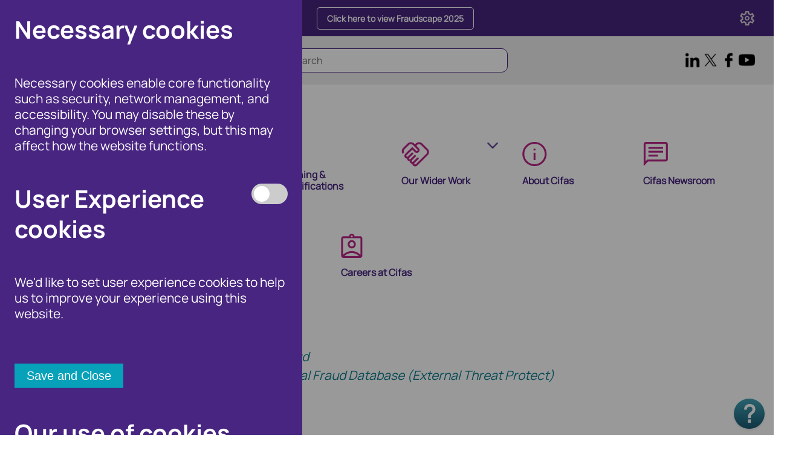

--- FILE ---
content_type: text/html; charset=UTF-8
request_url: https://www.cifas.org.uk/services/national-fraud-database/national-fraud-database-members
body_size: 18492
content:
<!DOCTYPE HTML>
        <html lang="en">
            <head>
                <title>National Fraud Database Members | Preventing Fraud Losses | Cifas</title>
                <meta http-equiv="Content-Type" content="text/html; charset=UTF-8" />
                <meta http-equiv="X-UA-Compatible" content="IE=Edge"/>
                <meta name="language" content="en" />
                <meta name="robots" content="all" />
                <meta name="Author" content="J&amp;L Digital Limited" />
                <meta name="Copyright" content="Copyright (c) 2026 Cifas" />
                <meta name="description" content="A range of organisations use the National Fraud Database to share data on confirmed fraud cases, preventing over £1 billion in fraud losses every year." />
                <meta name="keywords" content="" />
                <meta name="viewport" content="width=device-width, initial-scale=1.0">
                <link rel="canonical" href="https://www.cifas.org.uk/services/national-fraud-database/national-fraud-database-members"/><meta property="og:title" content="National Fraud Database Members | Preventing Fraud Losses | Cifas" />
<meta property="og:description" content="A range of organisations use the National Fraud Database to share data on confirmed fraud cases, preventing over £1 billion in fraud losses every year." />
<meta property="og:image" content="https://www.cifas.org.uk/v3/images/Socialcarddefault.png" />
<meta property="og:image:secure_url" content="https://www.cifas.org.uk/v3/images/Socialcarddefault.png" />
<meta property="og:image:type" content="image/jpeg" />
<meta property="og:image:width" content="1200" />
<meta property="og:image:height" content="630" />
<meta property="og:url" content="https://www.cifas.org.uk/services/national-fraud-database/national-fraud-database-members" />
<meta property="og:type" content="website" />
<meta property="twitter:title" content="National Fraud Database Members | Preventing Fraud Losses | Cifas" />
<meta property="twitter:description" content="A range of organisations use the National Fraud Database to share data on confirmed fraud cases, preventing over £1 billion in fraud losses every year." />
<meta property="twitter:image" content="https://www.cifas.org.uk/v3/images/Socialcarddefault.png" />
<script type="application/ld+json">{"@context":"http:\/\/schema.org\/","publisher":{"@type":"Organization","name":"Cifas","logo":{"@type":"ImageObject","url":"https:\/\/www.cifas.org.uk\/v3\/images\/cifas-social-preview.png"}},"@type":"WebPage","name":"National Fraud Database Members | Preventing Fraud Losses | Cifas","description":"A range of organisations use the National Fraud Database to share data on confirmed fraud cases, preventing over \u00a31 billion in fraud losses every year.","url":"https:\/\/www.cifas.org.uk\/services\/national-fraud-database\/national-fraud-database-members"}</script><link rel="apple-touch-icon" sizes="180x180" href="/icons/apple-touch-icon.png?v=88">
                <link rel="icon" type="image/png" sizes="32x32" href="/icons/favicon-32x32.png?v=88">
                <link rel="icon" type="image/png" sizes="16x16" href="/icons/favicon-16x16.png?v=88">
                <link rel="manifest" href="/icons/manifest.json?v=88">
                <link rel="mask-icon" href="/icons/safari-pinned-tab.svg?v=88" color="#47247f">
                <link rel="shortcut icon" href="/icons/favicon.ico?v=88">
                <link rel="preload" href="/v3/fonts/Manrope-Regular.ttf" as="font" crossorigin="anonymous"/>
                <link rel="preload" href="/v3/fonts/Manrope-Bold.ttf" as="font" crossorigin="anonymous"/>
                <link rel="preload" href="/v3/fonts/Manrope-SemiBold.ttf" as="font" crossorigin="anonymous"/>
                <meta name="msapplication-config" content="/icons/browserconfig.xml?v=88">
                <meta name="theme-color" content="#ffffff">
                <link rel="stylesheet" media="screen" type="text/css" href="/v3/stylesheets/min/app.min.css?v=88" /><link rel="stylesheet" media="screen" type="text/css" href="/v3/stylesheets/bootstrap/css/bootstrap-grid.min.css?v=88" /><link rel="stylesheet" media="screen" type="text/css" href="/v3/stylesheets/min/slick.min.css?v=88" /><link rel="stylesheet" media="screen" type="text/css" href="/v3/stylesheets/min/popup.min.css?v=88" /><link rel="stylesheet" media="screen" type="text/css" href="/v3/stylesheets/min/pages.min.css?v=88" /><link rel="stylesheet" media="screen" type="text/css" href="/v3/stylesheets/min/responsive.min.css?v=88" /><script type="text/javascript" src="/v3/javascript/jquery-3.6.0.min.js?v=88"></script>
                <script type="text/javascript" src="/v3/slick-carousel/slick.min.js?v=88"></script>
                <script type="module" src="/v3/javascript/count-up.min.js?v=88"></script>
                <script type="text/javascript" src="/v3/javascript/aos.js?v=88"></script>
                <script type="text/javascript" src="/v3/javascript/splide.min.js?v=88"></script>
                <script type="text/javascript" src="/v3/javascript/splide-extension-auto-scroll.min.js?v=88"></script>
                <script type="text/javascript" src="/v3/javascript/common.js?v=88"></script>
                <script type="text/javascript" src="/v3/javascript/cookies.js?v=88"></script><!-- Matomo -->
    <script type="text/javascript">
      var _paq = window._paq = window._paq || [];
      /* tracker methods like "setCustomDimension" should be called before "trackPageView" */
      _paq.push(['trackPageView']);
      _paq.push(['enableLinkTracking']);
      _paq.push(['requireCookieConsent']);
      (function() {
        var u="//www.cifas.org.uk/matomo/";
        _paq.push(['setTrackerUrl', u+'matomo.php']);
        _paq.push(['setSiteId', '1']);
        var d=document, g=d.createElement('script'), s=d.getElementsByTagName('script')[0];
        g.type='text/javascript'; g.async=true; g.src=u+'matomo.js'; s.parentNode.insertBefore(g,s);
      })();
    </script>
    <!-- End Matomo Code --><style>.wrapper{display:none;}</style></head>
            <body class="hasnotice">
                <noscript><p style="text-align:center;font-size:14px;font-weight:bold;padding-top:70px">This website requires Javascript.<br/>Cifas</p></noscript><div id="cookie-wrapper"><div id="cookie-shade"></div>
            <div id="cookie-panel">
                <div class="cookie-container">
                    <div class="content">
                        <h2>Necessary cookies</h2>                
                        <p>Necessary cookies enable core functionality such as security, network management, and accessibility. You may disable these by changing your browser settings, but this may affect how the website functions.</p>
                        <label class="switch">
                            <input type="checkbox" id="cookieAnalytics" class="toggle" >
                            <span class="slider round"></span>
                        </label><h2>User Experience cookies</h2>
                        <p>We'd like to set user experience cookies to help us to improve your experience using this website.</p>
                        <input type="button" id="saveCookieSetting" class="button" value="Save and Close" />
                        <h2>Our use of cookies</h2>
                        <p>We use necessary cookies to make our site work. We'd also like to set optional analytics cookies to help us improve it. We won't set optional cookies unless you enable them. Using this tool will set a cookie on your device to remember your preferences.</p>                
                        <p>For more detailed information about the cookies we use, see our <a href="/cookie-notice">Cookies page</a></p>
                    </div>
                </div>
            </div>
        </div><!-- <div id="top" style="display: none;"><a href="#top_bar">TOP</a></div> -->
                <div id="top_bar">
                    <div id="top_navigation">
                        <div class="wrap">
                            <a href="/">
                                <img src="/v3/images/cifas-logo.png" alt="CIFAS Logo" id="top_logo"/>
                            </a><a href="https://www.fraudscape.co.uk" target="_blank" rel="noopener" class="notice">Click here to view Fraudscape 2025</a><div id="top_tools">
                                <div id="cookie-toggle" class="cookie-toggle" title="Cookie Settings">
                                    <img src="/v3/images/cog-icon.png" alt="Setting" id="top_settings"/>
                                </div>
                            </div>
                        </div>
                    </div>
                    <div id="searchbox">
                        <div class="wrap">
                            <div class="d-flex align-items-center">
                                <form method="get" action="/search" class="justify-content-center">
                                    <div class="input-group">
                                        <img src="/v3/images/search-icon.png" class="icon group-text" alt="Search" />
                                        <input type="text" placeholder="Search" name="search" />
                                        <input type="submit" value="" />
                                    </div>
                                </form>
                            </div>
                            <div id="social-links">
                                <a href="https://www.linkedin.com/company/cifasuk" target="_blank" id="linkedin" rel="noopener"></a>
                                <a href="https://www.x.com/CifasUk" target="_blank" id="x" rel="noopener"></a>
                                <a href="https://www.facebook.com/cifasuk/" target="_blank" id="facebook" rel="noopener"></a>
                                <a href="https://www.youtube.com/c/CifasChannel" target="_blank" id="youtube" rel="noopener"></a>
                            </div>
                        </div>
                    <div></div>
                    </div>
                </div>
                <div id="navigation">
                    <div class="wrap d-flex align-items-center justify-content-end justify-content-md-center"><div id="menu"><ul class="d-flex align-items-center justify-content-start justify-content-md-center"><li class="has_sub_menu menu-item-283"><a href="/individuals"><span>Help for Members of the Public - Advice, Data Access, and Disputes</span></a><a href="javascript:void(0)" class="open_sub_menu"></a><div class="sub_menu"><div class="sub_menu_item"><a href="/dsar">I want to know what information Cifas holds on me</a></div><div class="sub_menu_item"><a href="/pr">I want to apply for protective registration</a></div><div class="sub_menu_item"><a href="/contact-us/i-want-help-or-advice-on-scams">I want help or advice on scams</a></div><div class="sub_menu_item has_sub_menu">
                            <div class="sub_menu_item_title">
                                <a href="/services/identity-protection">Identity Protection Advice</a>
                                <a href="javascript:void(0)" class="open_sub_menu"></a>
                            </div>
                            <div class="sub_menu"><div class="sub_menu_item"><a href="/services/identity-protection/victim-of-impersonation">Victim of Impersonation</a></div><div class="sub_menu_item"><a href="/services/identity-protection/cifas-information-for-consumers">Cifas information for consumers</a></div></div>
                            <span class="sub_menu_arrow"></span>
                        </div><div class="sub_menu_item"><a href="/youngpeople">Advice for Young People</a></div></div><span class="sub_menu_arrow"></span></li><li class="has_sub_menu menu-item-301"><a href="/fraud-prevention-community"><span>Products and Tools to Fight Fraud</span></a><a href="javascript:void(0)" class="open_sub_menu"></a><div class="sub_menu"><div class="sub_menu_item has_sub_menu">
                            <div class="sub_menu_item_title">
                                <a href="/fraud-prevention-community/our-membership-solutions">Our Membership Solutions</a>
                                <a href="javascript:void(0)" class="open_sub_menu"></a>
                            </div>
                            <div class="sub_menu"><div class="sub_menu_item"><a href="/fraud-prevention-community/combined-threat-protect">Combined Threat Protect</a></div><div class="sub_menu_item"><a href="/fraud-prevention-community/external-threat-protect">External Threat Protect</a></div><div class="sub_menu_item"><a href="/fraud-prevention-community/insider-threat-protect">Insider Threat Protect</a></div><div class="sub_menu_item has_sub_menu">
                            <div class="sub_menu_item_title">
                                <a href="/intelligence-sharing">Intelligence Sharing Membership</a>
                                <a href="javascript:void(0)" class="open_sub_menu"></a>
                            </div>
                            <div class="sub_menu"><div class="sub_menu_item"><a href="/fraud-prevention-community/member-benefits/intelligence/ofig">Intelligence Sharing Meetings</a></div><div class="sub_menu_item"><a href="/cifas-intelligence-service-principles">Cifas Intelligence Service Principles</a></div></div>
                            <span class="sub_menu_arrow"></span>
                        </div><div class="sub_menu_item"><a href="/identity_check">Cifas Identity Check</a></div><div class="sub_menu_item"><a href="/cifas-for-the-public-sector">Cifas for the Public Sector </a></div></div>
                            <span class="sub_menu_arrow"></span>
                        </div><div class="sub_menu_item has_sub_menu">
                            <div class="sub_menu_item_title">
                                <a href="/fraud-prevention-community/our-fraud-prevention-products-and-tools">Our Fraud Prevention Products and Tools</a>
                                <a href="javascript:void(0)" class="open_sub_menu"></a>
                            </div>
                            <div class="sub_menu"><div class="sub_menu_item"><a href="/fraud-prevention-community/combined-threat-protect/national-fraud-database">National Fraud Database</a></div><div class="sub_menu_item"><a href="/fraud-prevention-community/combined-threat-protect/insider-threat-database">Insider Threat Database</a></div><div class="sub_menu_item"><a href="/fraud-prevention-community/combined-threat-protect/vision">Vision</a></div><div class="sub_menu_item"><a href="/fraud-prevention-community/combined-threat-protect/app-victim-check">APP Victim Check</a></div><div class="sub_menu_item"><a href="/fraud-prevention-community/combined-threat-protect/beneficiary-checks">Beneficiary Checks</a></div></div>
                            <span class="sub_menu_arrow"></span>
                        </div><div class="sub_menu_item"><a href="/fraud-prevention-community/membership-options/cifas-members">Cifas Member Organisations</a></div></div><span class="sub_menu_arrow"></span></li><li class="menu-item-620"><a href="https://academy.cifas.org.uk/" onclick="_paq.push(['trackEvent', 'Main_Navigation', 'Academy', 'Menu_Click']);"><span>Training & Qualifications</span></a></li><li class="has_sub_menu menu-item-377"><a href="/about-cifas"><span>Our Wider Work</span></a><a href="javascript:void(0)" class="open_sub_menu"></a><div class="sub_menu"><div class="sub_menu_item"><a href="/about-cifas/what-is-cifas">What is Cifas?</a></div><div class="sub_menu_item"><a href="/about-cifas/governance">Governance</a></div><div class="sub_menu_item"><a href="/about-cifas/relationships-and-collaboration">Relationships and Collaboration</a></div><div class="sub_menu_item"><a href="/about-cifas/annual-reports">Annual Reports</a></div><div class="sub_menu_item"><a href="/insight/reports-trends">Reports and Trends</a></div><div class="sub_menu_item"><a href="/insight/fraud-risk-focus-blog">Fraud and Risk Focus Blog</a></div><div class="sub_menu_item has_sub_menu">
                            <div class="sub_menu_item_title">
                                <a href="/insight/public-affairs-policy">Public Affairs and Policy</a>
                                <a href="javascript:void(0)" class="open_sub_menu"></a>
                            </div>
                            <div class="sub_menu"><div class="sub_menu_item"><a href="/insight/public-affairs-policy/anti-fraud-lesson-plans">Anti-Fraud Lesson Plans</a></div><div class="sub_menu_item has_sub_menu">
                            <div class="sub_menu_item_title">
                                <a href="/insight/public-affairs-policy/fighting-fraud-corruption-local-authorities">Fighting Fraud and Corruption Locally</a>
                                <a href="javascript:void(0)" class="open_sub_menu"></a>
                            </div>
                            <div class="sub_menu"><div class="sub_menu_item"><a href="/slipping-through-the-net">Slipping Through the Net</a></div><div class="sub_menu_item"><a href="/adult_social_care_fraud_toolkit">FFCL - Adult Social Care Fraud Toolkit</a></div></div>
                            <span class="sub_menu_arrow"></span>
                        </div><div class="sub_menu_item"><a href="/failure_to_prevent">Failure to Prevent - How can Cifas help?</a></div></div>
                            <span class="sub_menu_arrow"></span>
                        </div><div class="sub_menu_item"><a href="/insight/events">Events</a></div></div><span class="sub_menu_arrow"></span></li><li class="menu-item-contact"><a href="/about-cifas/what-is-cifas" class="menu-link"><span></span>About Cifas</a></li><li class="menu-item-newsroom"><a href="/newsroom" class="menu-link"><span></span>Cifas Newsroom</a></li><li class="menu-item-careers"><a href="https://cifas.pinpointhq.com/" class="menu-link"><span></span>Careers at Cifas</a></li></ul></div>
                        <a id="burger_menu"></a>
                    </div>
                </div>
                <div id="mob_menu">
                    <ul><li><a href="/"><span>Home</span></a></li><li class="has_sub_menu menu-item-283"><a href="/individuals"><span>Help for Members of the Public - Advice, Data Access, and Disputes</span></a><a href="javascript:void(0)" class="open_sub_menu"></a><div class="sub_menu"><div class="sub_menu_item"><a href="/dsar">I want to know what information Cifas holds on me</a></div><div class="sub_menu_item"><a href="/pr">I want to apply for protective registration</a></div><div class="sub_menu_item"><a href="/contact-us/i-want-help-or-advice-on-scams">I want help or advice on scams</a></div><div class="sub_menu_item has_sub_menu">
                            <div class="sub_menu_item_title">
                                <a href="/services/identity-protection">Identity Protection Advice</a>
                                <a href="javascript:void(0)" class="open_sub_menu"></a>
                            </div>
                            <div class="sub_menu"><div class="sub_menu_item"><a href="/services/identity-protection/victim-of-impersonation">Victim of Impersonation</a></div><div class="sub_menu_item"><a href="/services/identity-protection/cifas-information-for-consumers">Cifas information for consumers</a></div></div>
                            <span class="sub_menu_arrow"></span>
                        </div><div class="sub_menu_item"><a href="/youngpeople">Advice for Young People</a></div></div><span class="sub_menu_arrow"></span></li><li class="has_sub_menu menu-item-301"><a href="/fraud-prevention-community"><span>Products and Tools to Fight Fraud</span></a><a href="javascript:void(0)" class="open_sub_menu"></a><div class="sub_menu"><div class="sub_menu_item has_sub_menu">
                            <div class="sub_menu_item_title">
                                <a href="/fraud-prevention-community/our-membership-solutions">Our Membership Solutions</a>
                                <a href="javascript:void(0)" class="open_sub_menu"></a>
                            </div>
                            <div class="sub_menu"><div class="sub_menu_item"><a href="/fraud-prevention-community/combined-threat-protect">Combined Threat Protect</a></div><div class="sub_menu_item"><a href="/fraud-prevention-community/external-threat-protect">External Threat Protect</a></div><div class="sub_menu_item"><a href="/fraud-prevention-community/insider-threat-protect">Insider Threat Protect</a></div><div class="sub_menu_item has_sub_menu">
                            <div class="sub_menu_item_title">
                                <a href="/intelligence-sharing">Intelligence Sharing Membership</a>
                                <a href="javascript:void(0)" class="open_sub_menu"></a>
                            </div>
                            <div class="sub_menu"><div class="sub_menu_item"><a href="/fraud-prevention-community/member-benefits/intelligence/ofig">Intelligence Sharing Meetings</a></div><div class="sub_menu_item"><a href="/cifas-intelligence-service-principles">Cifas Intelligence Service Principles</a></div></div>
                            <span class="sub_menu_arrow"></span>
                        </div><div class="sub_menu_item"><a href="/identity_check">Cifas Identity Check</a></div><div class="sub_menu_item"><a href="/cifas-for-the-public-sector">Cifas for the Public Sector </a></div></div>
                            <span class="sub_menu_arrow"></span>
                        </div><div class="sub_menu_item has_sub_menu">
                            <div class="sub_menu_item_title">
                                <a href="/fraud-prevention-community/our-fraud-prevention-products-and-tools">Our Fraud Prevention Products and Tools</a>
                                <a href="javascript:void(0)" class="open_sub_menu"></a>
                            </div>
                            <div class="sub_menu"><div class="sub_menu_item"><a href="/fraud-prevention-community/combined-threat-protect/national-fraud-database">National Fraud Database</a></div><div class="sub_menu_item"><a href="/fraud-prevention-community/combined-threat-protect/insider-threat-database">Insider Threat Database</a></div><div class="sub_menu_item"><a href="/fraud-prevention-community/combined-threat-protect/vision">Vision</a></div><div class="sub_menu_item"><a href="/fraud-prevention-community/combined-threat-protect/app-victim-check">APP Victim Check</a></div><div class="sub_menu_item"><a href="/fraud-prevention-community/combined-threat-protect/beneficiary-checks">Beneficiary Checks</a></div></div>
                            <span class="sub_menu_arrow"></span>
                        </div><div class="sub_menu_item"><a href="/fraud-prevention-community/membership-options/cifas-members">Cifas Member Organisations</a></div></div><span class="sub_menu_arrow"></span></li><li class="menu-item-620"><a href="https://academy.cifas.org.uk/" onclick="_paq.push(['trackEvent', 'Main_Navigation', 'Academy', 'Menu_Click']);"><span>Training & Qualifications</span></a></li><li class="has_sub_menu menu-item-377"><a href="/about-cifas"><span>Our Wider Work</span></a><a href="javascript:void(0)" class="open_sub_menu"></a><div class="sub_menu"><div class="sub_menu_item"><a href="/about-cifas/what-is-cifas">What is Cifas?</a></div><div class="sub_menu_item"><a href="/about-cifas/governance">Governance</a></div><div class="sub_menu_item"><a href="/about-cifas/relationships-and-collaboration">Relationships and Collaboration</a></div><div class="sub_menu_item"><a href="/about-cifas/annual-reports">Annual Reports</a></div><div class="sub_menu_item"><a href="/insight/reports-trends">Reports and Trends</a></div><div class="sub_menu_item"><a href="/insight/fraud-risk-focus-blog">Fraud and Risk Focus Blog</a></div><div class="sub_menu_item has_sub_menu">
                            <div class="sub_menu_item_title">
                                <a href="/insight/public-affairs-policy">Public Affairs and Policy</a>
                                <a href="javascript:void(0)" class="open_sub_menu"></a>
                            </div>
                            <div class="sub_menu"><div class="sub_menu_item"><a href="/insight/public-affairs-policy/anti-fraud-lesson-plans">Anti-Fraud Lesson Plans</a></div><div class="sub_menu_item has_sub_menu">
                            <div class="sub_menu_item_title">
                                <a href="/insight/public-affairs-policy/fighting-fraud-corruption-local-authorities">Fighting Fraud and Corruption Locally</a>
                                <a href="javascript:void(0)" class="open_sub_menu"></a>
                            </div>
                            <div class="sub_menu"><div class="sub_menu_item"><a href="/slipping-through-the-net">Slipping Through the Net</a></div><div class="sub_menu_item"><a href="/adult_social_care_fraud_toolkit">FFCL - Adult Social Care Fraud Toolkit</a></div></div>
                            <span class="sub_menu_arrow"></span>
                        </div><div class="sub_menu_item"><a href="/failure_to_prevent">Failure to Prevent - How can Cifas help?</a></div></div>
                            <span class="sub_menu_arrow"></span>
                        </div><div class="sub_menu_item"><a href="/insight/events">Events</a></div></div><span class="sub_menu_arrow"></span></li><li class="menu-item-contact"><a href="/about-cifas/what-is-cifas" class="menu-link"><span></span>About Cifas</a></li><li class="menu-item-newsroom"><a href="/newsroom" class="menu-link"><span></span>Cifas Newsroom</a></li><li class="menu-item-careers"><a href="https://cifas.pinpointhq.com/" class="menu-link"><span></span>Careers at Cifas</a></li></ul>
                </div><div id="page" class="wrapper top_content"><ul id="breadcrumbs"><li><a href="/">Home</a></li><li> / <a href="/fraud-prevention-community">Products and Tools to Fight Fraud</a></li><li> / <a href="/fraud-prevention-community/member-benefits/data/nfd">Data Sharing Membership of the National Fraud Database (External Threat Protect)</a></li><li> / <a href="/services/national-fraud-database/national-fraud-database-members">National Fraud Database Members</a></li></ul><h1>National Fraud Database Members</h1><div id="letter_list"><a href="#0 - 9">0 - 9</a><a href="#A">A</a><a href="#B">B</a><a href="#C">C</a><a href="#D">D</a><a href="#E">E</a><a href="#F">F</a><a href="#G">G</a><a href="#H">H</a><a href="#I">I</a><a href="#J">J</a><a href="#K">K</a><a href="#L">L</a><a href="#M">M</a><a href="#N">N</a><a href="#O">O</a><a href="#P">P</a><a href="#Q">Q</a><a href="#R">R</a><a href="#S">S</a><a href="#T">T</a><a href="#U">U</a><a href="#V">V</a><a href="#W">W</a><a class="undefined">X</a><a href="#Y">Y</a><a href="#Z">Z</a></div><div id="memberList"><h2 id="0 - 9">0 - 9</h2><div class="row"><div class="member col-lg align-items-center"><div class="image" style=""></div><div class="info"><h3 class="m-0">365 Business Finance Ltd</h3></div></div></div><h2 id="A">A</h2><div class="row"><div class="member col-lg align-items-center"><div class="image" style=""></div><div class="info"><h3 class="m-0">Able Insurance Services Ltd</h3></div></div><div class="member col-lg align-items-center"><div class="image" style=""></div><div class="info"><h3 class="m-0">Absolutely No Nonsense Admin Limited</h3></div></div><div class="member col-lg align-items-center"><div class="image" style="background-image:url('/secure/contentPORT/uploads/images/member_logos/386_thumb.jpg')"></div><div class="info"><h3 class="m-0">Accord Mortgages Ltd</h3></div></div></div><div class="row"><div class="member col-lg align-items-center"><div class="image" style="background-image:url('/secure/contentPORT/uploads/images/member_logos/external_-_Admiral_-_200-NFD_thumb.jpg')"></div><div class="info"><h3 class="m-0">Admiral Financial Services Ltd</h3></div></div><div class="member col-lg align-items-center"><div class="image" style="background-image:url('/secure/contentPORT/uploads/images/member_logos/444_thumb.jpg')"></div><div class="info"><h3 class="m-0">Advantage Finance Ltd</h3></div></div><div class="member col-lg align-items-center"><div class="image" style="background-image:url('/secure/contentPORT/uploads/images/member_logos/648_thumb.jpg')"></div><div class="info"><h3 class="m-0">Advantage Insurance Company Ltd</h3></div></div></div><div class="row"><div class="member col-lg align-items-center"><div class="image" style=""></div><div class="info"><h3 class="m-0">Afin Bank Ltd</h3></div></div><div class="member col-lg align-items-center"><div class="image" style="background-image:url('/secure/contentPORT/uploads/images/member_logos/807_thumb.jpg')"></div><div class="info"><h3 class="m-0">AIB (UK) PLC t/a First Trust Bank & Allied Irish Bank (GB)</h3></div></div><div class="member col-lg align-items-center"><div class="image" style=""></div><div class="info"><h3 class="m-0">AJ Bell Business Solutions Ltd</h3></div></div></div><div class="row"><div class="member col-lg align-items-center"><div class="image" style=""></div><div class="info"><h3 class="m-0">Al Rayan Bank plc</h3></div></div><div class="member col-lg align-items-center"><div class="image" style=""></div><div class="info"><h3 class="m-0">Alba Bank</h3></div></div><div class="member col-lg align-items-center"><div class="image" style=""></div><div class="info"><h3 class="m-0">ALD Automotive Ltd</h3></div></div></div><div class="row"><div class="member col-lg align-items-center"><div class="image" style="background-image:url('/secure/contentPORT/uploads/images/member_logos/484_thumb.jpg')"></div><div class="info"><h3 class="m-0">Aldermore Bank plc</h3></div></div><div class="member col-lg align-items-center"><div class="image" style=""></div><div class="info"><h3 class="m-0">Algbra FS UK Limited</h3></div></div><div class="member col-lg align-items-center"><div class="image" style=""></div><div class="info"><h3 class="m-0">Alif Financial Limited</h3></div></div></div><div class="row"><div class="member col-lg align-items-center"><div class="image" style="background-image:url('/secure/contentPORT/uploads/images/member_logos/402_thumb.jpg')"></div><div class="info"><h3 class="m-0">Allianz Insurance plc</h3></div></div><div class="member col-lg align-items-center"><div class="image" style=""></div><div class="info"><h3 class="m-0">Allica Bank Ltd</h3></div></div><div class="member col-lg align-items-center"><div class="image" style=""></div><div class="info"><h3 class="m-0">Allica Financial Services Ltd</h3></div></div></div><div class="row"><div class="member col-lg align-items-center"><div class="image" style=""></div><div class="info"><h3 class="m-0">Alphabet (GB) Limited</h3></div></div><div class="member col-lg align-items-center"><div class="image" style=""></div><div class="info"><h3 class="m-0">Alternative Loans Experience Tech UK</h3></div></div><div class="member col-lg align-items-center"><div class="image" style="background-image:url('/secure/contentPORT/uploads/images/member_logos/034_thumb.jpg')"></div><div class="info"><h3 class="m-0">American Express Services Europe Ltd</h3></div></div></div><div class="row"><div class="member col-lg align-items-center"><div class="image" style=""></div><div class="info"><h3 class="m-0">Ampla Consumer Finance Limited</h3></div></div><div class="member col-lg align-items-center"><div class="image" style=""></div><div class="info"><h3 class="m-0">Amplifi Capital UK Ltd</h3></div></div><div class="member col-lg align-items-center"><div class="image" style=""></div><div class="info"><h3 class="m-0">April Mortgages Limited</h3></div></div></div><div class="row"><div class="member col-lg align-items-center"><div class="image" style=""></div><div class="info"><h3 class="m-0">Arbuthnot Latham & Co. Ltd</h3></div></div><div class="member col-lg align-items-center"><div class="image" style=""></div><div class="info"><h3 class="m-0">Arkle Finance Limited</h3></div></div><div class="member col-lg align-items-center"><div class="image" style=""></div><div class="info"><h3 class="m-0">Arts Council England</h3></div></div></div><div class="row"><div class="member col-lg align-items-center"><div class="image" style=""></div><div class="info"><h3 class="m-0">Arval UK Ltd</h3></div></div><div class="member col-lg align-items-center"><div class="image" style=""></div><div class="info"><h3 class="m-0">Assetz Capital Funding Ltd</h3></div></div><div class="member col-lg align-items-center"><div class="image" style=""></div><div class="info"><h3 class="m-0">Assetz SME Captial Ltd</h3></div></div></div><div class="row"><div class="member col-lg align-items-center"><div class="image" style="background-image:url('/secure/contentPORT/uploads/images/member_logos/920_thumb.jpg')"></div><div class="info"><h3 class="m-0">Assurant General Insurance Ltd</h3></div></div><div class="member col-lg align-items-center"><div class="image" style="background-image:url('/secure/contentPORT/uploads/images/member_logos/912_thumb.jpg')"></div><div class="info"><h3 class="m-0">Atom Bank plc</h3></div></div><div class="member col-lg align-items-center"><div class="image" style=""></div><div class="info"><h3 class="m-0">AutoMoney Limited</h3></div></div></div><div class="row"><div class="member col-lg align-items-center"><div class="image" style=""></div><div class="info"><h3 class="m-0">Autorama UK Ltd</h3></div></div><div class="member col-lg align-items-center"><div class="image" style=""></div><div class="info"><h3 class="m-0">Ayan Capital Ltd</h3></div></div></div><h2 id="B">B</h2><div class="row"><div class="member col-lg align-items-center"><div class="image" style=""></div><div class="info"><h3 class="m-0">Bamboo Ltd</h3></div></div><div class="member col-lg align-items-center"><div class="image" style="background-image:url('/secure/contentPORT/uploads/images/member_logos/430_thumb.jpg')"></div><div class="info"><h3 class="m-0">Bank of Ireland (UK) plc</h3></div></div><div class="member col-lg align-items-center"><div class="image" style="background-image:url('/secure/contentPORT/uploads/images/member_logos/887_thumb.jpg')"></div><div class="info"><h3 class="m-0">Bank of Ireland (UK) plc - Mortgages</h3></div></div></div><div class="row"><div class="member col-lg align-items-center"><div class="image" style=""></div><div class="info"><h3 class="m-0">Bank of London and the Middle East</h3></div></div><div class="member col-lg align-items-center"><div class="image" style=""></div><div class="info"><h3 class="m-0">Bank of Scotland No 2</h3></div></div><div class="member col-lg align-items-center"><div class="image" style=""></div><div class="info"><h3 class="m-0">Bank of Scotland plc</h3></div></div></div><div class="row"><div class="member col-lg align-items-center"><div class="image" style=""></div><div class="info"><h3 class="m-0">Bank of Scotland plc - Corporate</h3></div></div><div class="member col-lg align-items-center"><div class="image" style=""></div><div class="info"><h3 class="m-0">Bank of Scotland plc t/a Birmingham Midshires</h3></div></div><div class="member col-lg align-items-center"><div class="image" style=""></div><div class="info"><h3 class="m-0">Bank of Scotland plc t/a Halifax</h3></div></div></div><div class="row"><div class="member col-lg align-items-center"><div class="image" style=""></div><div class="info"><h3 class="m-0">Bank of Scotland PLC t/a Intelligent Finance</h3></div></div><div class="member col-lg align-items-center"><div class="image" style=""></div><div class="info"><h3 class="m-0">Bank of Scotland PLC t/a St James's Place Bank</h3></div></div><div class="member col-lg align-items-center"><div class="image" style=""></div><div class="info"><h3 class="m-0">Bank of Scotland t/a Halifax (No 2)</h3></div></div></div><div class="row"><div class="member col-lg align-items-center"><div class="image" style="background-image:url('/secure/contentPORT/uploads/images/member_logos/812_thumb.jpg')"></div><div class="info"><h3 class="m-0">Barbon Insurance Group Ltd</h3></div></div><div class="member col-lg align-items-center"><div class="image" style="background-image:url('/secure/contentPORT/uploads/images/member_logos/212_thumb.jpg')"></div><div class="info"><h3 class="m-0">Barclays Bank plc</h3></div></div><div class="member col-lg align-items-center"><div class="image" style="background-image:url('/secure/contentPORT/uploads/images/member_logos/191_thumb.jpg')"></div><div class="info"><h3 class="m-0">Barclays Bank UK plc t/a Tesco Bank</h3></div></div></div><div class="row"><div class="member col-lg align-items-center"><div class="image" style=""></div><div class="info"><h3 class="m-0">Barclays Execution Services Limited</h3></div></div><div class="member col-lg align-items-center"><div class="image" style="background-image:url('/secure/contentPORT/uploads/images/member_logos/052_thumb.jpg')"></div><div class="info"><h3 class="m-0">Barclays UK, Consumer Credit Cards</h3></div></div><div class="member col-lg align-items-center"><div class="image" style="background-image:url('/secure/contentPORT/uploads/images/member_logos/172_thumb.jpg')"></div><div class="info"><h3 class="m-0">Barclays UK, Mortgages</h3></div></div></div><div class="row"><div class="member col-lg align-items-center"><div class="image" style=""></div><div class="info"><h3 class="m-0">Billing Finance Ltd</h3></div></div><div class="member col-lg align-items-center"><div class="image" style=""></div><div class="info"><h3 class="m-0">Birmingham Bank Limited</h3></div></div><div class="member col-lg align-items-center"><div class="image" style="background-image:url('/secure/contentPORT/uploads/images/member_logos/046_thumb.jpg')"></div><div class="info"><h3 class="m-0">Black Horse Ltd</h3></div></div></div><div class="row"><div class="member col-lg align-items-center"><div class="image" style="background-image:url('/secure/contentPORT/uploads/images/member_logos/454_thumb.jpg')"></div><div class="info"><h3 class="m-0">Blue Motor Finance Ltd</h3></div></div><div class="member col-lg align-items-center"><div class="image" style=""></div><div class="info"><h3 class="m-0">Bluestone Mortgages Ltd</h3></div></div><div class="member col-lg align-items-center"><div class="image" style="background-image:url('/secure/contentPORT/uploads/images/member_logos/148_thumb.jpg')"></div><div class="info"><h3 class="m-0">BMW Financial Services (GB) Ltd</h3></div></div></div><div class="row"><div class="member col-lg align-items-center"><div class="image" style="background-image:url('/secure/contentPORT/uploads/images/member_logos/389_thumb.jpg')"></div><div class="info"><h3 class="m-0">BNP Paribas Leasing Solutions Ltd</h3></div></div><div class="member col-lg align-items-center"><div class="image" style=""></div><div class="info"><h3 class="m-0">Boohoo.com UK Limited</h3></div></div><div class="member col-lg align-items-center"><div class="image" style=""></div><div class="info"><h3 class="m-0">Boost&Co Limited</h3></div></div></div><div class="row"><div class="member col-lg align-items-center"><div class="image" style=""></div><div class="info"><h3 class="m-0">Brent Council</h3></div></div><div class="member col-lg align-items-center"><div class="image" style=""></div><div class="info"><h3 class="m-0">Brent Shrine Credit Union t/a My Community Bank</h3></div></div><div class="member col-lg align-items-center"><div class="image" style="background-image:url('/secure/contentPORT/uploads/images/member_logos/BFI_MONO_LOGO_POS_Web_thumb.jpg')"></div><div class="info"><h3 class="m-0">British Film Institute</h3></div></div></div><div class="row"><div class="member col-lg align-items-center"><div class="image" style="background-image:url('/secure/contentPORT/uploads/images/member_logos/BTlogo_RGB_Purple_web_thumb.jpg')"></div><div class="info"><h3 class="m-0">British Telecommunications plc</h3></div></div><div class="member col-lg align-items-center"><div class="image" style=""></div><div class="info"><h3 class="m-0">BV Gaming Limited</h3></div></div></div><h2 id="C">C</h2><div class="row"><div class="member col-lg align-items-center"><div class="image" style=""></div><div class="info"><h3 class="m-0">C.Hoare & Co.</h3></div></div><div class="member col-lg align-items-center"><div class="image" style="background-image:url('/secure/contentPORT/uploads/images/member_logos/187_thumb.jpg')"></div><div class="info"><h3 class="m-0">CA Auto Finance UK</h3></div></div><div class="member col-lg align-items-center"><div class="image" style=""></div><div class="info"><h3 class="m-0">CAF Bank Ltd</h3></div></div></div><div class="row"><div class="member col-lg align-items-center"><div class="image" style="background-image:url('/secure/contentPORT/uploads/images/member_logos/622_thumb.jpg')"></div><div class="info"><h3 class="m-0">Caledonian Consumer Finance Ltd</h3></div></div><div class="member col-lg align-items-center"><div class="image" style=""></div><div class="info"><h3 class="m-0">Cambridge Building Society</h3></div></div><div class="member col-lg align-items-center"><div class="image" style=""></div><div class="info"><h3 class="m-0">Camco Finance Ltd</h3></div></div></div><div class="row"><div class="member col-lg align-items-center"><div class="image" style="background-image:url('/secure/contentPORT/uploads/images/member_logos/153_thumb.jpg')"></div><div class="info"><h3 class="m-0">Capital One (Europe) plc</h3></div></div><div class="member col-lg align-items-center"><div class="image" style=""></div><div class="info"><h3 class="m-0">CapitalRise Finance Ltd</h3></div></div><div class="member col-lg align-items-center"><div class="image" style=""></div><div class="info"><h3 class="m-0">Card Protection Plan Ltd (Card)</h3></div></div></div><div class="row"><div class="member col-lg align-items-center"><div class="image" style=""></div><div class="info"><h3 class="m-0">Cardnet Merchant Services Ltd</h3></div></div><div class="member col-lg align-items-center"><div class="image" style=""></div><div class="info"><h3 class="m-0">Carmoola Limited</h3></div></div><div class="member col-lg align-items-center"><div class="image" style=""></div><div class="info"><h3 class="m-0">Castle Trust Capital plc</h3></div></div></div><div class="row"><div class="member col-lg align-items-center"><div class="image" style=""></div><div class="info"><h3 class="m-0">Cater Allen Limited t/a Cater Allen Private Bank</h3></div></div><div class="member col-lg align-items-center"><div class="image" style="background-image:url('/secure/contentPORT/uploads/images/member_logos/688_thumb.jpg')"></div><div class="info"><h3 class="m-0">Central Trust Ltd</h3></div></div><div class="member col-lg align-items-center"><div class="image" style=""></div><div class="info"><h3 class="m-0">Certas Energy UK Ltd</h3></div></div></div><div class="row"><div class="member col-lg align-items-center"><div class="image" style="background-image:url('/secure/contentPORT/uploads/images/member_logos/709_thumb.jpg')"></div><div class="info"><h3 class="m-0">Charity Commission</h3></div></div><div class="member col-lg align-items-center"><div class="image" style=""></div><div class="info"><h3 class="m-0">Charles Street Commercial Investments Ltd</h3></div></div><div class="member col-lg align-items-center"><div class="image" style="background-image:url('/secure/contentPORT/uploads/images/member_logos/859_thumb.jpg')"></div><div class="info"><h3 class="m-0">Charter Court Financial Services Ltd</h3></div></div></div><div class="row"><div class="member col-lg align-items-center"><div class="image" style=""></div><div class="info"><h3 class="m-0">Checkboard Ltd</h3></div></div><div class="member col-lg align-items-center"><div class="image" style=""></div><div class="info"><h3 class="m-0">Cheltenham & Gloucester plc</h3></div></div><div class="member col-lg align-items-center"><div class="image" style="background-image:url('/secure/contentPORT/uploads/images/member_logos/985_thumb.jpg')"></div><div class="info"><h3 class="m-0">Chetwood Financial Ltd</h3></div></div></div><div class="row"><div class="member col-lg align-items-center"><div class="image" style=""></div><div class="info"><h3 class="m-0">Chip Financial</h3></div></div><div class="member col-lg align-items-center"><div class="image" style=""></div><div class="info"><h3 class="m-0">CHL Mortgages for Intermediaries Limited</h3></div></div><div class="member col-lg align-items-center"><div class="image" style=""></div><div class="info"><h3 class="m-0">Claas Financial Services Ltd</h3></div></div></div><div class="row"><div class="member col-lg align-items-center"><div class="image" style="background-image:url('/secure/contentPORT/uploads/images/member_logos/894_thumb.jpg')"></div><div class="info"><h3 class="m-0">Clearscore Technology Ltd</h3></div></div><div class="member col-lg align-items-center"><div class="image" style=""></div><div class="info"><h3 class="m-0">Close Brothers Limited</h3></div></div><div class="member col-lg align-items-center"><div class="image" style="background-image:url('/secure/contentPORT/uploads/images/member_logos/112_thumb.jpg')"></div><div class="info"><h3 class="m-0">Close Brothers Limited t/a Close Brothers Motor Finance</h3></div></div></div><div class="row"><div class="member col-lg align-items-center"><div class="image" style=""></div><div class="info"><h3 class="m-0">Close Invoice Finance Ltd</h3></div></div><div class="member col-lg align-items-center"><div class="image" style=""></div><div class="info"><h3 class="m-0">Close Leasing Ltd</h3></div></div><div class="member col-lg align-items-center"><div class="image" style="background-image:url('/secure/contentPORT/uploads/images/member_logos/external_-_Clydesdale_-_73-NFD-IFD_thumb.jpg')"></div><div class="info"><h3 class="m-0">Clydesdale Bank plc</h3></div></div></div><div class="row"><div class="member col-lg align-items-center"><div class="image" style="background-image:url('/secure/contentPORT/uploads/images/member_logos/084_thumb.jpg')"></div><div class="info"><h3 class="m-0">Clydesdale Financial Service t/A Barclays Partner Finance</h3></div></div><div class="member col-lg align-items-center"><div class="image" style=""></div><div class="info"><h3 class="m-0">CNH Capital (Europe) Ltd</h3></div></div><div class="member col-lg align-items-center"><div class="image" style="background-image:url('/secure/contentPORT/uploads/images/member_logos/033_thumb.jpg')"></div><div class="info"><h3 class="m-0">Co-operative Bank plc</h3></div></div></div><div class="row"><div class="member col-lg align-items-center"><div class="image" style=""></div><div class="info"><h3 class="m-0">ColCap Financial UK Limited</h3></div></div><div class="member col-lg align-items-center"><div class="image" style=""></div><div class="info"><h3 class="m-0">Commsave Credit Union Limited</h3></div></div><div class="member col-lg align-items-center"><div class="image" style=""></div><div class="info"><h3 class="m-0">Compass Business Finance Ltd</h3></div></div></div><div class="row"><div class="member col-lg align-items-center"><div class="image" style=""></div><div class="info"><h3 class="m-0">Concentrix Daksh Services India Private Limited</h3></div></div><div class="member col-lg align-items-center"><div class="image" style=""></div><div class="info"><h3 class="m-0">Conister Finance & Leasing Ltd</h3></div></div><div class="member col-lg align-items-center"><div class="image" style=""></div><div class="info"><h3 class="m-0">Counting Ltd tas Countingup</h3></div></div></div><div class="row"><div class="member col-lg align-items-center"><div class="image" style=""></div><div class="info"><h3 class="m-0">Coutts & Company</h3></div></div><div class="member col-lg align-items-center"><div class="image" style="background-image:url('/secure/contentPORT/uploads/images/member_logos/401_thumb.jpg')"></div><div class="info"><h3 class="m-0">Coventry Building Society</h3></div></div><div class="member col-lg align-items-center"><div class="image" style=""></div><div class="info"><h3 class="m-0">Creation Consumer Finance Ltd</h3></div></div></div><div class="row"><div class="member col-lg align-items-center"><div class="image" style="background-image:url('/secure/contentPORT/uploads/images/member_logos/006_thumb.jpg')"></div><div class="info"><h3 class="m-0">Creation Financial Services Ltd</h3></div></div><div class="member col-lg align-items-center"><div class="image" style=""></div><div class="info"><h3 class="m-0">Credas Technologies Ltd</h3></div></div><div class="member col-lg align-items-center"><div class="image" style=""></div><div class="info"><h3 class="m-0">Credit Karma UK Limited</h3></div></div></div><div class="row"><div class="member col-lg align-items-center"><div class="image" style="background-image:url('/secure/contentPORT/uploads/images/member_logos/701_thumb.jpg')"></div><div class="info"><h3 class="m-0">Credit Labs Limited</h3></div></div><div class="member col-lg align-items-center"><div class="image" style="background-image:url('/secure/contentPORT/uploads/images/member_logos/external_-_Creditreporting_-_947-NFD_thumb.jpg')"></div><div class="info"><h3 class="m-0">Credit Reporting Agency Ltd</h3></div></div><div class="member col-lg align-items-center"><div class="image" style="background-image:url('/secure/contentPORT/uploads/images/member_logos/550_thumb.jpg')"></div><div class="info"><h3 class="m-0">Cynergy Bank Limited </h3></div></div></div><h2 id="D">D</h2><div class="row"><div class="member col-lg align-items-center"><div class="image" style=""></div><div class="info"><h3 class="m-0">Damartex UK Limited</h3></div></div><div class="member col-lg align-items-center"><div class="image" style=""></div><div class="info"><h3 class="m-0">Darlington Building Society</h3></div></div><div class="member col-lg align-items-center"><div class="image" style=""></div><div class="info"><h3 class="m-0">Debenhamspayplus Limited</h3></div></div></div><div class="row"><div class="member col-lg align-items-center"><div class="image" style="background-image:url('/secure/contentPORT/uploads/images/member_logos/661_thumb.jpg')"></div><div class="info"><h3 class="m-0">Dell Bank International d.a.c t/a Dell Financial Services</h3></div></div><div class="member col-lg align-items-center"><div class="image" style=""></div><div class="info"><h3 class="m-0">DF Capital Bank Limited</h3></div></div><div class="member col-lg align-items-center"><div class="image" style=""></div><div class="info"><h3 class="m-0">Dorset council</h3></div></div></div><div class="row"><div class="member col-lg align-items-center"><div class="image" style="background-image:url('/secure/contentPORT/uploads/images/member_logos/716_thumb.jpg')"></div><div class="info"><h3 class="m-0">Dudley Building Society</h3></div></div><div class="member col-lg align-items-center"><div class="image" style=""></div><div class="info"><h3 class="m-0">DVLA</h3></div></div></div><h2 id="E">E</h2><div class="row"><div class="member col-lg align-items-center"><div class="image" style=""></div><div class="info"><h3 class="m-0">Ebury Partners UK Ltd</h3></div></div><div class="member col-lg align-items-center"><div class="image" style=""></div><div class="info"><h3 class="m-0">Edinburgh Alternative Finance Ltd</h3></div></div><div class="member col-lg align-items-center"><div class="image" style="background-image:url('/secure/contentPORT/uploads/images/member_logos/108_thumb.jpg')"></div><div class="info"><h3 class="m-0">EE Ltd t/a T-Mobile (UK)</h3></div></div></div><div class="row"><div class="member col-lg align-items-center"><div class="image" style=""></div><div class="info"><h3 class="m-0">Enfield Council</h3></div></div><div class="member col-lg align-items-center"><div class="image" style=""></div><div class="info"><h3 class="m-0">Equals Connect Limited</h3></div></div><div class="member col-lg align-items-center"><div class="image" style=""></div><div class="info"><h3 class="m-0">Equals Money PLC</h3></div></div></div><div class="row"><div class="member col-lg align-items-center"><div class="image" style=""></div><div class="info"><h3 class="m-0">Equals Money UK Limited</h3></div></div><div class="member col-lg align-items-center"><div class="image" style="background-image:url('/secure/contentPORT/uploads/images/member_logos/095_thumb.jpg')"></div><div class="info"><h3 class="m-0">Equifax Ltd</h3></div></div><div class="member col-lg align-items-center"><div class="image" style=""></div><div class="info"><h3 class="m-0">Equifinance Limited</h3></div></div></div><div class="row"><div class="member col-lg align-items-center"><div class="image" style="background-image:url('/secure/contentPORT/uploads/images/member_logos/409_thumb.jpg')"></div><div class="info"><h3 class="m-0">esure Insurance Ltd</h3></div></div><div class="member col-lg align-items-center"><div class="image" style="background-image:url('/secure/contentPORT/uploads/images/member_logos/346_thumb.jpg')"></div><div class="info"><h3 class="m-0">EUI Ltd</h3></div></div><div class="member col-lg align-items-center"><div class="image" style=""></div><div class="info"><h3 class="m-0">Evergreen Finance London</h3></div></div></div><div class="row"><div class="member col-lg align-items-center"><div class="image" style="background-image:url('/secure/contentPORT/uploads/images/member_logos/Evlo-web-2_thumb.jpg')"></div><div class="info"><h3 class="m-0">Everyday Lending Ltd</h3></div></div><div class="member col-lg align-items-center"><div class="image" style=""></div><div class="info"><h3 class="m-0">Experian Bulgaria EAD</h3></div></div><div class="member col-lg align-items-center"><div class="image" style="background-image:url('/secure/contentPORT/uploads/images/member_logos/096_thumb.jpg')"></div><div class="info"><h3 class="m-0">Experian Ltd</h3></div></div></div><h2 id="F">F</h2><div class="row"><div class="member col-lg align-items-center"><div class="image" style=""></div><div class="info"><h3 class="m-0">Fairscore Ltd</h3></div></div><div class="member col-lg align-items-center"><div class="image" style="background-image:url('/secure/contentPORT/uploads/images/member_logos/031_thumb.jpg')"></div><div class="info"><h3 class="m-0">FCE Bank plc</h3></div></div><div class="member col-lg align-items-center"><div class="image" style=""></div><div class="info"><h3 class="m-0">FCMB Bank (UK) Limited</h3></div></div></div><div class="row"><div class="member col-lg align-items-center"><div class="image" style=""></div><div class="info"><h3 class="m-0">Fea Card Limited</h3></div></div><div class="member col-lg align-items-center"><div class="image" style="background-image:url('/secure/contentPORT/uploads/images/member_logos/327_thumb.jpg')"></div><div class="info"><h3 class="m-0">FIL Investment Management Ltd</h3></div></div><div class="member col-lg align-items-center"><div class="image" style=""></div><div class="info"><h3 class="m-0">Fintern Ltd</h3></div></div></div><div class="row"><div class="member col-lg align-items-center"><div class="image" style="background-image:url('/secure/contentPORT/uploads/images/member_logos/1stCentral_Underwriting_Primary_RGB_thumb.jpg')"></div><div class="info"><h3 class="m-0">First Central Underwriting Limited trading as 1st Central Underwriting</h3></div></div><div class="member col-lg align-items-center"><div class="image" style=""></div><div class="info"><h3 class="m-0">first direct - HSBC Bank PLC t/a first direct</h3></div></div><div class="member col-lg align-items-center"><div class="image" style="background-image:url('/secure/contentPORT/uploads/images/member_logos/240_thumb.jpg')"></div><div class="info"><h3 class="m-0">First Response Finance Ltd</h3></div></div></div><div class="row"><div class="member col-lg align-items-center"><div class="image" style=""></div><div class="info"><h3 class="m-0">FIS Payments (UK) Ltd</h3></div></div><div class="member col-lg align-items-center"><div class="image" style="background-image:url('/secure/contentPORT/uploads/images/member_logos/717_thumb.jpg')"></div><div class="info"><h3 class="m-0">Fleet Mortgages Ltd</h3></div></div><div class="member col-lg align-items-center"><div class="image" style=""></div><div class="info"><h3 class="m-0">Fleximize Capital Ltd</h3></div></div></div><div class="row"><div class="member col-lg align-items-center"><div class="image" style=""></div><div class="info"><h3 class="m-0">Fleximize Services  Limited</h3></div></div><div class="member col-lg align-items-center"><div class="image" style=""></div><div class="info"><h3 class="m-0">Fluro Platform Limited t/a Fluro</h3></div></div><div class="member col-lg align-items-center"><div class="image" style=""></div><div class="info"><h3 class="m-0">Frasers Group Financial Services Limited</h3></div></div></div><div class="row"><div class="member col-lg align-items-center"><div class="image" style=""></div><div class="info"><h3 class="m-0">Freemans Plc</h3></div></div><div class="member col-lg align-items-center"><div class="image" style="background-image:url('/secure/contentPORT/uploads/images/member_logos/562_thumb.jpg')"></div><div class="info"><h3 class="m-0">Funding Circle Ltd</h3></div></div><div class="member col-lg align-items-center"><div class="image" style=""></div><div class="info"><h3 class="m-0">Furness Building Society</h3></div></div></div><h2 id="G">G</h2><div class="row"><div class="member col-lg align-items-center"><div class="image" style=""></div><div class="info"><h3 class="m-0">Gable Mortgages Ltd</h3></div></div><div class="member col-lg align-items-center"><div class="image" style=""></div><div class="info"><h3 class="m-0">Gatehouse Bank plc</h3></div></div><div class="member col-lg align-items-center"><div class="image" style=""></div><div class="info"><h3 class="m-0">GB Bank Ltd (previously Model T Finance Ltd)</h3></div></div></div><div class="row"><div class="member col-lg align-items-center"><div class="image" style="background-image:url('/secure/contentPORT/uploads/images/member_logos/551_thumb.jpg')"></div><div class="info"><h3 class="m-0">GB Group plc</h3></div></div><div class="member col-lg align-items-center"><div class="image" style=""></div><div class="info"><h3 class="m-0">GDFC Services Plc</h3></div></div><div class="member col-lg align-items-center"><div class="image" style=""></div><div class="info"><h3 class="m-0">Gemini Cons Ltd ta BetterHomeOwnership</h3></div></div></div><div class="row"><div class="member col-lg align-items-center"><div class="image" style=""></div><div class="info"><h3 class="m-0">Global Currency Exchange Network</h3></div></div><div class="member col-lg align-items-center"><div class="image" style=""></div><div class="info"><h3 class="m-0">Go Car Credit Ltd</h3></div></div><div class="member col-lg align-items-center"><div class="image" style="background-image:url('/secure/contentPORT/uploads/images/member_logos/476_thumb.jpg')"></div><div class="info"><h3 class="m-0">Godiva Mortgages Ltd</h3></div></div></div><div class="row"><div class="member col-lg align-items-center"><div class="image" style=""></div><div class="info"><h3 class="m-0">Gojoko Marketing Limited</h3></div></div><div class="member col-lg align-items-center"><div class="image" style="background-image:url('/secure/contentPORT/uploads/images/member_logos/221_thumb.jpg')"></div><div class="info"><h3 class="m-0">Goldman Sachs International Bank</h3></div></div><div class="member col-lg align-items-center"><div class="image" style=""></div><div class="info"><h3 class="m-0">GOT Capital Ltd</h3></div></div></div><div class="row"><div class="member col-lg align-items-center"><div class="image" style="background-image:url('/secure/contentPORT/uploads/images/member_logos/658_thumb.jpg')"></div><div class="info"><h3 class="m-0">GPUK LLP</h3></div></div><div class="member col-lg align-items-center"><div class="image" style=""></div><div class="info"><h3 class="m-0">Grattan Plc</h3></div></div><div class="member col-lg align-items-center"><div class="image" style=""></div><div class="info"><h3 class="m-0">Great Western Credit Union</h3></div></div></div><div class="row"><div class="member col-lg align-items-center"><div class="image" style=""></div><div class="info"><h3 class="m-0">Guavapay Ltd</h3></div></div></div><h2 id="H">H</h2><div class="row"><div class="member col-lg align-items-center"><div class="image" style=""></div><div class="info"><h3 class="m-0">Halifax Share Dealing Ltd</h3></div></div><div class="member col-lg align-items-center"><div class="image" style=""></div><div class="info"><h3 class="m-0">Hampden &  Co plc</h3></div></div><div class="member col-lg align-items-center"><div class="image" style=""></div><div class="info"><h3 class="m-0">Hampshire Trust Bank</h3></div></div></div><div class="row"><div class="member col-lg align-items-center"><div class="image" style=""></div><div class="info"><h3 class="m-0">Handelsbanken plc</h3></div></div><div class="member col-lg align-items-center"><div class="image" style=""></div><div class="info"><h3 class="m-0">Hargreaves Lansdown Savings Ltd</h3></div></div><div class="member col-lg align-items-center"><div class="image" style=""></div><div class="info"><h3 class="m-0">Harrow Council</h3></div></div></div><div class="row"><div class="member col-lg align-items-center"><div class="image" style=""></div><div class="info"><h3 class="m-0">Hastings Financial Services Limited</h3></div></div><div class="member col-lg align-items-center"><div class="image" style=""></div><div class="info"><h3 class="m-0">Hastings Insurance Services Ltd</h3></div></div><div class="member col-lg align-items-center"><div class="image" style=""></div><div class="info"><h3 class="m-0">Haven Insurance Company Ltd</h3></div></div></div><div class="row"><div class="member col-lg align-items-center"><div class="image" style=""></div><div class="info"><h3 class="m-0">Haydock Finance Limited</h3></div></div><div class="member col-lg align-items-center"><div class="image" style=""></div><div class="info"><h3 class="m-0">Herefordshire Council</h3></div></div><div class="member col-lg align-items-center"><div class="image" style=""></div><div class="info"><h3 class="m-0">Hertfordshire County Council </h3></div></div></div><div class="row"><div class="member col-lg align-items-center"><div class="image" style=""></div><div class="info"><h3 class="m-0">Home Retail Group Card Services Limited</h3></div></div><div class="member col-lg align-items-center"><div class="image" style=""></div><div class="info"><h3 class="m-0">Homes and Communities Agency</h3></div></div><div class="member col-lg align-items-center"><div class="image" style=""></div><div class="info"><h3 class="m-0">Honda Finance Europe Ltd</h3></div></div></div><div class="row"><div class="member col-lg align-items-center"><div class="image" style=""></div><div class="info"><h3 class="m-0">Hoople Ltd</h3></div></div><div class="member col-lg align-items-center"><a class="image" style="" href="https://www.hsbc.co.uk" target="_blank"></a><div class="info"><a href="https://www.hsbc.co.uk" target="_blank"><h3 class="m-0">HSBC Bank plc</h3></a></div></div><div class="member col-lg align-items-center"><div class="image" style="background-image:url('/secure/contentPORT/uploads/images/member_logos/HSBC-logo-V1_thumb.jpg')"></div><div class="info"><h3 class="m-0">HSBC Global Services (UK) Ltd</h3></div></div></div><div class="row"><div class="member col-lg align-items-center"><div class="image" style=""></div><div class="info"><h3 class="m-0">HSBC Global Services CIP</h3></div></div><div class="member col-lg align-items-center"><div class="image" style=""></div><div class="info"><h3 class="m-0">HSBC Innovation Bank</h3></div></div><div class="member col-lg align-items-center"><div class="image" style="background-image:url('/secure/contentPORT/uploads/images/member_logos/445_thumb.jpg')"></div><div class="info"><h3 class="m-0">HSBC Invoice Finance (UK) Ltd</h3></div></div></div><div class="row"><div class="member col-lg align-items-center"><div class="image" style="background-image:url('/secure/contentPORT/uploads/images/member_logos/061_thumb.jpg')"></div><div class="info"><h3 class="m-0">HSBC UK Bank plc</h3></div></div><div class="member col-lg align-items-center"><div class="image" style=""></div><div class="info"><h3 class="m-0">Humm Group Limited</h3></div></div><div class="member col-lg align-items-center"><div class="image" style=""></div><div class="info"><h3 class="m-0">Hutchison 3G UK Ltd t/a 3</h3></div></div></div><div class="row"><div class="member col-lg align-items-center"><div class="image" style=""></div><div class="info"><h3 class="m-0">Hyundai Capital UK Ltd</h3></div></div></div><h2 id="I">I</h2><div class="row"><div class="member col-lg align-items-center"><div class="image" style=""></div><div class="info"><h3 class="m-0">ICICI Bank UK plc</h3></div></div><div class="member col-lg align-items-center"><div class="image" style=""></div><div class="info"><h3 class="m-0">iCOVER</h3></div></div><div class="member col-lg align-items-center"><div class="image" style=""></div><div class="info"><h3 class="m-0">ID-Pal Limited</h3></div></div></div><div class="row"><div class="member col-lg align-items-center"><div class="image" style=""></div><div class="info"><h3 class="m-0">iFAST Global Bank Ltd</h3></div></div><div class="member col-lg align-items-center"><div class="image" style=""></div><div class="info"><h3 class="m-0">IFX (UK) Limited</h3></div></div><div class="member col-lg align-items-center"><div class="image" style="background-image:url('/secure/contentPORT/uploads/images/member_logos/161_thumb.jpg')"></div><div class="info"><h3 class="m-0">Ikano Bank AB (publ) t/a Ikano Bank UK</h3></div></div></div><div class="row"><div class="member col-lg align-items-center"><div class="image" style=""></div><div class="info"><h3 class="m-0">Imagine Mortgages Limited</h3></div></div><div class="member col-lg align-items-center"><div class="image" style=""></div><div class="info"><h3 class="m-0">Infinit IP Sàrl</h3></div></div><div class="member col-lg align-items-center"><div class="image" style=""></div><div class="info"><h3 class="m-0">Infosys BPM Limited</h3></div></div></div><div class="row"><div class="member col-lg align-items-center"><div class="image" style="background-image:url('/secure/contentPORT/uploads/images/member_logos/242_thumb.jpg')"></div><div class="info"><h3 class="m-0">Interactive Investor</h3></div></div><div class="member col-lg align-items-center"><div class="image" style=""></div><div class="info"><h3 class="m-0">Interbay Asset Finance Ltd</h3></div></div><div class="member col-lg align-items-center"><div class="image" style="background-image:url('/secure/contentPORT/uploads/images/member_logos/922_thumb.jpg')"></div><div class="info"><h3 class="m-0">Interbay Funding Limited t/a Interbay Commercial</h3></div></div></div><div class="row"><div class="member col-lg align-items-center"><div class="image" style=""></div><div class="info"><h3 class="m-0">Interbridge Mortgages</h3></div></div><div class="member col-lg align-items-center"><div class="image" style=""></div><div class="info"><h3 class="m-0">International Motors Finance Ltd</h3></div></div><div class="member col-lg align-items-center"><div class="image" style="background-image:url('/secure/contentPORT/uploads/images/member_logos/902_thumb.jpg')"></div><div class="info"><h3 class="m-0">Investec Asset Finance Ltd</h3></div></div></div><div class="row"><div class="member col-lg align-items-center"><div class="image" style="background-image:url('/secure/contentPORT/uploads/images/member_logos/649_thumb.jpg')"></div><div class="info"><h3 class="m-0">Investec Bank plc</h3></div></div><div class="member col-lg align-items-center"><div class="image" style="background-image:url('/secure/contentPORT/uploads/images/member_logos/927_thumb.jpg')"></div><div class="info"><h3 class="m-0">Iwoca Ltd</h3></div></div><div class="member col-lg align-items-center"><div class="image" style=""></div><div class="info"><h3 class="m-0">Iwoca Skye Finance</h3></div></div></div><h2 id="J">J</h2><div class="row"><div class="member col-lg align-items-center"><div class="image" style=""></div><div class="info"><h3 class="m-0">JaJa Finance Ltd</h3></div></div><div class="member col-lg align-items-center"><div class="image" style="background-image:url('/secure/contentPORT/uploads/images/member_logos/256_thumb.jpg')"></div><div class="info"><h3 class="m-0">JBR Capital Ltd</h3></div></div><div class="member col-lg align-items-center"><div class="image" style="background-image:url('/secure/contentPORT/uploads/images/member_logos/236_thumb.jpg')"></div><div class="info"><h3 class="m-0">JCB Finance Ltd</h3></div></div></div><div class="row"><div class="member col-lg align-items-center"><div class="image" style=""></div><div class="info"><h3 class="m-0">JD Williams & Co Ltd</h3></div></div><div class="member col-lg align-items-center"><div class="image" style=""></div><div class="info"><h3 class="m-0">JN Bank UK Ltd</h3></div></div><div class="member col-lg align-items-center"><div class="image" style=""></div><div class="info"><h3 class="m-0">JP Morgan Europe Limited</h3></div></div></div><div class="row"><div class="member col-lg align-items-center"><div class="image" style="background-image:url('/secure/contentPORT/uploads/images/member_logos/663_thumb.jpg')"></div><div class="info"><h3 class="m-0">Julian Hodge Bank Limited t/a Hodge</h3></div></div></div><h2 id="K">K</h2><div class="row"><div class="member col-lg align-items-center"><div class="image" style="background-image:url('/secure/contentPORT/uploads/images/member_logos/Kensington_Master_Logo_Black_thumb.jpg')"></div><div class="info"><h3 class="m-0">Kensington Mortgage Company Ltd</h3></div></div><div class="member col-lg align-items-center"><div class="image" style=""></div><div class="info"><h3 class="m-0">Keystone Property Finance Ltd</h3></div></div><div class="member col-lg align-items-center"><div class="image" style=""></div><div class="info"><h3 class="m-0">Kingsley Asset Finance Ltd</h3></div></div></div><div class="row"><div class="member col-lg align-items-center"><div class="image" style=""></div><div class="info"><h3 class="m-0">KINTO UK Ltd</h3></div></div><div class="member col-lg align-items-center"><div class="image" style=""></div><div class="info"><h3 class="m-0">Kriya Finance Limited</h3></div></div><div class="member col-lg align-items-center"><div class="image" style=""></div><div class="info"><h3 class="m-0">Kroo Bank Ltd</h3></div></div></div><div class="row"><div class="member col-lg align-items-center"><div class="image" style=""></div><div class="info"><h3 class="m-0">KSEYE Admin Ltd</h3></div></div><div class="member col-lg align-items-center"><div class="image" style=""></div><div class="info"><h3 class="m-0">KSEYE Capital Holdings Ltd</h3></div></div><div class="member col-lg align-items-center"><div class="image" style=""></div><div class="info"><h3 class="m-0">Kuflink Bridging Ltd</h3></div></div></div><h2 id="L">L</h2><div class="row"><div class="member col-lg align-items-center"><div class="image" style=""></div><div class="info"><h3 class="m-0">Lambeth Council</h3></div></div><div class="member col-lg align-items-center"><div class="image" style=""></div><div class="info"><h3 class="m-0">Land Registry</h3></div></div><div class="member col-lg align-items-center"><div class="image" style="background-image:url('/secure/contentPORT/uploads/images/member_logos/984_thumb.jpg')"></div><div class="info"><h3 class="m-0">Landbay Partners Ltd</h3></div></div></div><div class="row"><div class="member col-lg align-items-center"><div class="image" style=""></div><div class="info"><h3 class="m-0">LDF Operations ltd t/a White Oak UK</h3></div></div><div class="member col-lg align-items-center"><div class="image" style="background-image:url('/secure/contentPORT/uploads/images/member_logos/367_thumb.jpg')"></div><div class="info"><h3 class="m-0">LeasePlan UK Ltd t/a Ayvens</h3></div></div><div class="member col-lg align-items-center"><div class="image" style="background-image:url('/secure/contentPORT/uploads/images/member_logos/707_thumb.jpg')"></div><div class="info"><h3 class="m-0">Leasys UK Ltd</h3></div></div></div><div class="row"><div class="member col-lg align-items-center"><div class="image" style="background-image:url('/secure/contentPORT/uploads/images/member_logos/147_thumb.jpg')"></div><div class="info"><h3 class="m-0">Leeds Building Society</h3></div></div><div class="member col-lg align-items-center"><div class="image" style=""></div><div class="info"><h3 class="m-0">Leek United Building Society</h3></div></div><div class="member col-lg align-items-center"><div class="image" style=""></div><div class="info"><h3 class="m-0">Legal & General Home Finance</h3></div></div></div><div class="row"><div class="member col-lg align-items-center"><div class="image" style=""></div><div class="info"><h3 class="m-0">Legal and General Assurance Society Limited</h3></div></div><div class="member col-lg align-items-center"><div class="image" style="background-image:url('/secure/contentPORT/uploads/images/member_logos/715_thumb.jpg')"></div><div class="info"><h3 class="m-0">Lendable Ltd</h3></div></div><div class="member col-lg align-items-center"><div class="image" style="background-image:url('/secure/contentPORT/uploads/images/member_logos/204_thumb.jpg')"></div><div class="info"><h3 class="m-0">Lendco Limited</h3></div></div></div><div class="row"><div class="member col-lg align-items-center"><div class="image" style=""></div><div class="info"><h3 class="m-0">LendInvest Bridge Ltd</h3></div></div><div class="member col-lg align-items-center"><div class="image" style=""></div><div class="info"><h3 class="m-0">LendInvest BTL Ltd</h3></div></div><div class="member col-lg align-items-center"><div class="image" style=""></div><div class="info"><h3 class="m-0">LendInvest Development Ltd</h3></div></div></div><div class="row"><div class="member col-lg align-items-center"><div class="image" style=""></div><div class="info"><h3 class="m-0">LendInvest Loans Ltd</h3></div></div><div class="member col-lg align-items-center"><div class="image" style="background-image:url('/secure/contentPORT/uploads/images/member_logos/893_thumb.jpg')"></div><div class="info"><h3 class="m-0">LendInvest PLC</h3></div></div><div class="member col-lg align-items-center"><div class="image" style=""></div><div class="info"><h3 class="m-0">Lex Autolease Ltd</h3></div></div></div><div class="row"><div class="member col-lg align-items-center"><div class="image" style=""></div><div class="info"><h3 class="m-0">LHV Bank Ltd</h3></div></div><div class="member col-lg align-items-center"><div class="image" style=""></div><div class="info"><h3 class="m-0">Liberis Ltd</h3></div></div><div class="member col-lg align-items-center"><div class="image" style=""></div><div class="info"><h3 class="m-0">Likewize Device Protection UK Ltd </h3></div></div></div><div class="row"><div class="member col-lg align-items-center"><div class="image" style=""></div><div class="info"><h3 class="m-0">LiveMore Capital Ltd</h3></div></div><div class="member col-lg align-items-center"><div class="image" style="background-image:url('/secure/contentPORT/uploads/images/member_logos/463_thumb.jpg')"></div><div class="info"><h3 class="m-0">Liverpool Victoria Ins Co Ltd</h3></div></div><div class="member col-lg align-items-center"><div class="image" style="background-image:url('/secure/contentPORT/uploads/images/member_logos/223_thumb.jpg')"></div><div class="info"><h3 class="m-0">Lloyds Bank Commercial Finance Ltd</h3></div></div></div><div class="row"><div class="member col-lg align-items-center"><div class="image" style=""></div><div class="info"><h3 class="m-0">Lloyds Bank General Insurance Ltd</h3></div></div><div class="member col-lg align-items-center"><div class="image" style="background-image:url('/secure/contentPORT/uploads/images/member_logos/063_thumb.jpg')"></div><div class="info"><h3 class="m-0">Lloyds Bank plc</h3></div></div><div class="member col-lg align-items-center"><div class="image" style=""></div><div class="info"><h3 class="m-0">Lloyds Bank plc - Commercial Banking</h3></div></div></div><div class="row"><div class="member col-lg align-items-center"><div class="image" style=""></div><div class="info"><h3 class="m-0">Lloyds Banking Group No 2</h3></div></div><div class="member col-lg align-items-center"><div class="image" style="background-image:url('/secure/contentPORT/uploads/images/member_logos/950_thumb.jpg')"></div><div class="info"><h3 class="m-0">Loans 2 Go Ltd</h3></div></div><div class="member col-lg align-items-center"><div class="image" style="background-image:url('/secure/contentPORT/uploads/images/member_logos/219_thumb.jpg')"></div><div class="info"><h3 class="m-0">Lombard North Central</h3></div></div></div><div class="row"><div class="member col-lg align-items-center"><div class="image" style=""></div><div class="info"><h3 class="m-0">London Borough of Barking & Dagenham</h3></div></div><div class="member col-lg align-items-center"><div class="image" style=""></div><div class="info"><h3 class="m-0">London Borough of Lewisham</h3></div></div><div class="member col-lg align-items-center"><div class="image" style=""></div><div class="info"><h3 class="m-0">London Borough of Waltham Forest</h3></div></div></div><div class="row"><div class="member col-lg align-items-center"><div class="image" style="background-image:url('/secure/contentPORT/uploads/images/member_logos/208_thumb.jpg')"></div><div class="info"><h3 class="m-0">London Credit Ltd</h3></div></div><div class="member col-lg align-items-center"><div class="image" style="background-image:url('/secure/contentPORT/uploads/images/member_logos/899_thumb.jpg')"></div><div class="info"><h3 class="m-0">London Mutual Credit Union</h3></div></div><div class="member col-lg align-items-center"><div class="image" style=""></div><div class="info"><h3 class="m-0">Love Finance Ltd</h3></div></div></div><h2 id="M">M</h2><div class="row"><div class="member col-lg align-items-center"><div class="image" style=""></div><div class="info"><h3 class="m-0">M A Fastmove Ltd ta Shpun</h3></div></div><div class="member col-lg align-items-center"><div class="image" style="background-image:url('/secure/contentPORT/uploads/images/member_logos/673_thumb.jpg')"></div><div class="info"><h3 class="m-0">Madison CF UK Ltd t/a 118 118 Money</h3></div></div><div class="member col-lg align-items-center"><div class="image" style=""></div><div class="info"><h3 class="m-0">Manchester Credit Union</h3></div></div></div><div class="row"><div class="member col-lg align-items-center"><div class="image" style=""></div><div class="info"><h3 class="m-0">Manitou Finance Ltd</h3></div></div><div class="member col-lg align-items-center"><div class="image" style=""></div><div class="info"><h3 class="m-0">Market Financial Solutions Ltd</h3></div></div><div class="member col-lg align-items-center"><div class="image" style="background-image:url('/secure/contentPORT/uploads/images/member_logos/007_thumb.jpg')"></div><div class="info"><h3 class="m-0">Marks & Spencer Financial Services PLC t/a M&S Bank</h3></div></div></div><div class="row"><div class="member col-lg align-items-center"><div class="image" style=""></div><div class="info"><h3 class="m-0">Marsh Finance & Commercial Limited</h3></div></div><div class="member col-lg align-items-center"><div class="image" style=""></div><div class="info"><h3 class="m-0">Marsh Finance Limited</h3></div></div><div class="member col-lg align-items-center"><div class="image" style=""></div><div class="info"><h3 class="m-0">Marshmallow Credit Services Ltd</h3></div></div></div><div class="row"><div class="member col-lg align-items-center"><div class="image" style=""></div><div class="info"><h3 class="m-0">Marshmallow Financial Services</h3></div></div><div class="member col-lg align-items-center"><div class="image" style=""></div><div class="info"><h3 class="m-0">Masthaven Finance Limited</h3></div></div><div class="member col-lg align-items-center"><div class="image" style=""></div><div class="info"><h3 class="m-0">Maximise Capital Ltd</h3></div></div></div><div class="row"><div class="member col-lg align-items-center"><div class="image" style="background-image:url('/secure/contentPORT/uploads/images/member_logos/113_thumb.jpg')"></div><div class="info"><h3 class="m-0">MBNA Ltd</h3></div></div><div class="member col-lg align-items-center"><div class="image" style=""></div><div class="info"><h3 class="m-0">Mercantile Trust Limited</h3></div></div><div class="member col-lg align-items-center"><div class="image" style=""></div><div class="info"><h3 class="m-0">Mercedes-Benz Financial Services UK Ltd</h3></div></div></div><div class="row"><div class="member col-lg align-items-center"><div class="image" style=""></div><div class="info"><h3 class="m-0">Merchant Money Ltd t/a Momenta Finance</h3></div></div><div class="member col-lg align-items-center"><div class="image" style=""></div><div class="info"><h3 class="m-0">Merchant Money SPV A</h3></div></div><div class="member col-lg align-items-center"><div class="image" style=""></div><div class="info"><h3 class="m-0">Merchant Money SPV D</h3></div></div></div><div class="row"><div class="member col-lg align-items-center"><div class="image" style="background-image:url('/secure/contentPORT/uploads/images/member_logos/563_thumb.jpg')"></div><div class="info"><h3 class="m-0">Metro Bank plc</h3></div></div><div class="member col-lg align-items-center"><div class="image" style=""></div><div class="info"><h3 class="m-0">Mettle Ventures Limited</h3></div></div><div class="member col-lg align-items-center"><div class="image" style=""></div><div class="info"><h3 class="m-0">MFM Investment Ltd t/a Moneyfarm</h3></div></div></div><div class="row"><div class="member col-lg align-items-center"><div class="image" style=""></div><div class="info"><h3 class="m-0">MI Vehicle Finance Ltd</h3></div></div><div class="member col-lg align-items-center"><div class="image" style="background-image:url('/secure/contentPORT/uploads/images/member_logos/047_thumb.jpg')"></div><div class="info"><h3 class="m-0">Mitsubishi HC Capital UK PLC  t/a Novuna Consumer Finance</h3></div></div><div class="member col-lg align-items-center"><div class="image" style="background-image:url('/secure/contentPORT/uploads/images/member_logos/320_thumb.jpg')"></div><div class="info"><h3 class="m-0">Mitsubishi HC Capital UK PLC  t/a Novuna Vehicle Solutions</h3></div></div></div><div class="row"><div class="member col-lg align-items-center"><div class="image" style=""></div><div class="info"><h3 class="m-0">Mobilize Financial Services</h3></div></div><div class="member col-lg align-items-center"><div class="image" style="background-image:url('/secure/contentPORT/uploads/images/member_logos/Modulr_Logo_Black_LightOrange3_thumb.jpg')"></div><div class="info"><h3 class="m-0">Modulr FS Limited</h3></div></div><div class="member col-lg align-items-center"><div class="image" style=""></div><div class="info"><h3 class="m-0">Molo Tech Limited t/a Molo Finance</h3></div></div></div><div class="row"><div class="member col-lg align-items-center"><div class="image" style="background-image:url('/secure/contentPORT/uploads/images/member_logos/external_-_Monese_-_197-NFD_thumb.jpg')"></div><div class="info"><h3 class="m-0">Monese Ltd</h3></div></div><div class="member col-lg align-items-center"><div class="image" style="background-image:url('/secure/contentPORT/uploads/images/member_logos/506_thumb.jpg')"></div><div class="info"><h3 class="m-0">Moneybarn No 1 Limited</h3></div></div><div class="member col-lg align-items-center"><div class="image" style=""></div><div class="info"><h3 class="m-0">Monument Bank Ltd</h3></div></div></div><div class="row"><div class="member col-lg align-items-center"><div class="image" style="background-image:url('/secure/contentPORT/uploads/images/member_logos/Monzo_thumb.png')"></div><div class="info"><h3 class="m-0">Monzo Bank Ltd</h3></div></div><div class="member col-lg align-items-center"><div class="image" style="background-image:url('/secure/contentPORT/uploads/images/member_logos/422_thumb.jpg')"></div><div class="info"><h3 class="m-0">Mortgage Works (UK) plc</h3></div></div><div class="member col-lg align-items-center"><div class="image" style="background-image:url('/secure/contentPORT/uploads/images/member_logos/397_thumb.jpg')"></div><div class="info"><h3 class="m-0">MotoNovo Finance Ltd</h3></div></div></div><div class="row"><div class="member col-lg align-items-center"><div class="image" style=""></div><div class="info"><h3 class="m-0">MP Payments UK Limited</h3></div></div><div class="member col-lg align-items-center"><div class="image" style=""></div><div class="info"><h3 class="m-0">MTL Financial Limited</h3></div></div><div class="member col-lg align-items-center"><div class="image" style=""></div><div class="info"><h3 class="m-0">Multi Service Technology Solutions Inc </h3></div></div></div><h2 id="N">N</h2><div class="row"><div class="member col-lg align-items-center"><div class="image" style=""></div><div class="info"><h3 class="m-0">National Counties Building Society</h3></div></div><div class="member col-lg align-items-center"><div class="image" style=""></div><div class="info"><h3 class="m-0">National Farmers Union Mutual Insurance Society Ltd</h3></div></div><div class="member col-lg align-items-center"><div class="image" style=""></div><div class="info"><h3 class="m-0">National Wealth Fund Limited</h3></div></div></div><div class="row"><div class="member col-lg align-items-center"><div class="image" style=""></div><div class="info"><h3 class="m-0">National Westminster Bank Ltd t/a Natwest Boxed</h3></div></div><div class="member col-lg align-items-center"><div class="image" style="background-image:url('/secure/contentPORT/uploads/images/member_logos/196_thumb.jpg')"></div><div class="info"><h3 class="m-0">National Westminster Bank plc</h3></div></div><div class="member col-lg align-items-center"><div class="image" style="background-image:url('/secure/contentPORT/uploads/images/member_logos/209_thumb.jpg')"></div><div class="info"><h3 class="m-0">National Westminster Bank plc - Branch Network</h3></div></div></div><div class="row"><div class="member col-lg align-items-center"><div class="image" style=""></div><div class="info"><h3 class="m-0">National Westminster Bank Plc - Ventures</h3></div></div><div class="member col-lg align-items-center"><div class="image" style="background-image:url('/secure/contentPORT/uploads/images/member_logos/357_thumb.jpg')"></div><div class="info"><h3 class="m-0">National Westminster Home Loans Ltd</h3></div></div><div class="member col-lg align-items-center"><div class="image" style="background-image:url('/secure/contentPORT/uploads/images/member_logos/088_thumb.jpg')"></div><div class="info"><h3 class="m-0">Nationwide Building Society</h3></div></div></div><div class="row"><div class="member col-lg align-items-center"><div class="image" style="background-image:url('/secure/contentPORT/uploads/images/member_logos/external_-_RBS_-_353-NFD_thumb.jpg')"></div><div class="info"><h3 class="m-0">NatWest Group - Mortgages</h3></div></div><div class="member col-lg align-items-center"><div class="image" style=""></div><div class="info"><h3 class="m-0">New Somerset</h3></div></div><div class="member col-lg align-items-center"><div class="image" style="background-image:url('/secure/contentPORT/uploads/images/member_logos/976_thumb.jpg')"></div><div class="info"><h3 class="m-0">New Wave Capital Ltd</h3></div></div></div><div class="row"><div class="member col-lg align-items-center"><div class="image" style=""></div><div class="info"><h3 class="m-0">Newable Business Finance Ltd</h3></div></div><div class="member col-lg align-items-center"><div class="image" style=""></div><div class="info"><h3 class="m-0">Newable Limited</h3></div></div><div class="member col-lg align-items-center"><div class="image" style=""></div><div class="info"><h3 class="m-0">Newbury Building Society</h3></div></div></div><div class="row"><div class="member col-lg align-items-center"><div class="image" style=""></div><div class="info"><h3 class="m-0">NewDay Ltd</h3></div></div><div class="member col-lg align-items-center"><div class="image" style=""></div><div class="info"><h3 class="m-0">Newham Council</h3></div></div><div class="member col-lg align-items-center"><div class="image" style="background-image:url('/secure/contentPORT/uploads/images/member_logos/next-white_thumb.jpg')"></div><div class="info"><h3 class="m-0">Next Retail Ltd</h3></div></div></div><div class="row"><div class="member col-lg align-items-center"><div class="image" style="background-image:url('/secure/contentPORT/uploads/images/member_logos/928_thumb.jpg')"></div><div class="info"><h3 class="m-0">NextGear Capital UK Ltd</h3></div></div><div class="member col-lg align-items-center"><div class="image" style="background-image:url('/secure/contentPORT/uploads/images/member_logos/398_thumb.jpg')"></div><div class="info"><h3 class="m-0">NIIB Group Ltd t/a Northridge Finance</h3></div></div><div class="member col-lg align-items-center"><div class="image" style=""></div><div class="info"><h3 class="m-0">North Edinburgh Castle Credit Union Ltd t/a Castle Community Bank</h3></div></div></div><div class="row"><div class="member col-lg align-items-center"><div class="image" style="background-image:url('/secure/contentPORT/uploads/images/member_logos/531_thumb.jpg')"></div><div class="info"><h3 class="m-0">Northern Bank Ltd t/a Danske Bank</h3></div></div><div class="member col-lg align-items-center"><div class="image" style=""></div><div class="info"><h3 class="m-0">Norton Home Loans Limited</h3></div></div><div class="member col-lg align-items-center"><div class="image" style=""></div><div class="info"><h3 class="m-0">Norwich Trust Limited</h3></div></div></div><div class="row"><div class="member col-lg align-items-center"><div class="image" style=""></div><div class="info"><h3 class="m-0">Nottingham Building Society</h3></div></div><div class="member col-lg align-items-center"><div class="image" style=""></div><div class="info"><h3 class="m-0">Nucleus Cash Flow Finance2 Limited</h3></div></div><div class="member col-lg align-items-center"><div class="image" style=""></div><div class="info"><h3 class="m-0">Nucleus Services Limited</h3></div></div></div><h2 id="O">O</h2><div class="row"><div class="member col-lg align-items-center"><div class="image" style="background-image:url('/secure/contentPORT/uploads/images/member_logos/657_thumb.jpg')"></div><div class="info"><h3 class="m-0">Oakbrook Finance Ltd</h3></div></div><div class="member col-lg align-items-center"><div class="image" style=""></div><div class="info"><h3 class="m-0">OakNorth Bank Ltd</h3></div></div><div class="member col-lg align-items-center"><div class="image" style=""></div><div class="info"><h3 class="m-0">Octopus Electric Vehicles Limited</h3></div></div></div><div class="row"><div class="member col-lg align-items-center"><div class="image" style=""></div><div class="info"><h3 class="m-0">Octopus Money Unit Trust Managers Ltd</h3></div></div><div class="member col-lg align-items-center"><div class="image" style=""></div><div class="info"><h3 class="m-0">Offa Operations Ltd</h3></div></div><div class="member col-lg align-items-center"><div class="image" style=""></div><div class="info"><h3 class="m-0">Oh Goodlord Ltd</h3></div></div></div><div class="row"><div class="member col-lg align-items-center"><div class="image" style=""></div><div class="info"><h3 class="m-0">Omni Capital Retail Finance</h3></div></div><div class="member col-lg align-items-center"><div class="image" style=""></div><div class="info"><h3 class="m-0">One Account Ltd</h3></div></div><div class="member col-lg align-items-center"><div class="image" style="background-image:url('/secure/contentPORT/uploads/images/member_logos/917_thumb.jpg')"></div><div class="info"><h3 class="m-0">One Savings Bank Plc t/a KentReliance</h3></div></div></div><div class="row"><div class="member col-lg align-items-center"><div class="image" style=""></div><div class="info"><h3 class="m-0">Onmo Ltd</h3></div></div><div class="member col-lg align-items-center"><div class="image" style="background-image:url('/secure/contentPORT/uploads/images/member_logos/924_thumb.jpg')"></div><div class="info"><h3 class="m-0">Oodle Financial Services Limited t/a Oodle Car Finance</h3></div></div><div class="member col-lg align-items-center"><div class="image" style="background-image:url('/secure/contentPORT/uploads/images/member_logos/635_-_609_-_619_thumb.jpg')"></div><div class="info"><h3 class="m-0">Oplo CF Ltd</h3></div></div></div><div class="row"><div class="member col-lg align-items-center"><div class="image" style="background-image:url('/secure/contentPORT/uploads/images/member_logos/635_-_609_-_619_thumb.jpg')"></div><div class="info"><h3 class="m-0">Oplo HL Ltd</h3></div></div><div class="member col-lg align-items-center"><div class="image" style="background-image:url('/secure/contentPORT/uploads/images/member_logos/635_-_609_-_619_thumb.jpg')"></div><div class="info"><h3 class="m-0">Oplo PL Ltd</h3></div></div><div class="member col-lg align-items-center"><div class="image" style=""></div><div class="info"><h3 class="m-0">Oxbury Bank plc</h3></div></div></div><h2 id="P">P</h2><div class="row"><div class="member col-lg align-items-center"><div class="image" style="background-image:url('/secure/contentPORT/uploads/images/member_logos/Paragon-bank-logo_thumb.png')"></div><div class="info"><h3 class="m-0">Paragon Bank</h3></div></div><div class="member col-lg align-items-center"><div class="image" style=""></div><div class="info"><h3 class="m-0">Paragon Business Finance</h3></div></div><div class="member col-lg align-items-center"><div class="image" style=""></div><div class="info"><h3 class="m-0">Paragon Commercial Finance</h3></div></div></div><div class="row"><div class="member col-lg align-items-center"><div class="image" style=""></div><div class="info"><h3 class="m-0">Paragon Development Finance</h3></div></div><div class="member col-lg align-items-center"><div class="image" style=""></div><div class="info"><h3 class="m-0">Paragon Mortgages (2010) Ltd</h3></div></div><div class="member col-lg align-items-center"><div class="image" style=""></div><div class="info"><h3 class="m-0">Paragon Technology Finance</h3></div></div></div><div class="row"><div class="member col-lg align-items-center"><div class="image" style=""></div><div class="info"><h3 class="m-0">Paratus AMC Ltd</h3></div></div><div class="member col-lg align-items-center"><div class="image" style=""></div><div class="info"><h3 class="m-0">Pay iO Ltd</h3></div></div><div class="member col-lg align-items-center"><div class="image" style=""></div><div class="info"><h3 class="m-0">PayItMonthly Ltd</h3></div></div></div><div class="row"><div class="member col-lg align-items-center"><div class="image" style=""></div><div class="info"><h3 class="m-0">Paymentsense Ltd</h3></div></div><div class="member col-lg align-items-center"><div class="image" style=""></div><div class="info"><h3 class="m-0">PayrNet Ltd</h3></div></div><div class="member col-lg align-items-center"><div class="image" style=""></div><div class="info"><h3 class="m-0">Paysafe Financial Services Limited</h3></div></div></div><div class="row"><div class="member col-lg align-items-center"><div class="image" style=""></div><div class="info"><h3 class="m-0">PDL Finance Ltd (Mr Lender)</h3></div></div><div class="member col-lg align-items-center"><div class="image" style="background-image:url('/secure/contentPORT/uploads/images/member_logos/253_thumb.jpg')"></div><div class="info"><h3 class="m-0">PEAC (UK) Ltd</h3></div></div><div class="member col-lg align-items-center"><div class="image" style=""></div><div class="info"><h3 class="m-0">Pembrokeshire County Council</h3></div></div></div><div class="row"><div class="member col-lg align-items-center"><div class="image" style=""></div><div class="info"><h3 class="m-0">Perenna Bank plc</h3></div></div><div class="member col-lg align-items-center"><div class="image" style=""></div><div class="info"><h3 class="m-0">Plata Finance Ltd</h3></div></div><div class="member col-lg align-items-center"><div class="image" style=""></div><div class="info"><h3 class="m-0">Police Credit Union Ltd</h3></div></div></div><div class="row"><div class="member col-lg align-items-center"><div class="image" style=""></div><div class="info"><h3 class="m-0">Portman Commercial Finance</h3></div></div><div class="member col-lg align-items-center"><div class="image" style=""></div><div class="info"><h3 class="m-0">Portman Operations Limited</h3></div></div><div class="member col-lg align-items-center"><div class="image" style=""></div><div class="info"><h3 class="m-0">Pricewaterhouse Coopers LLP</h3></div></div></div><div class="row"><div class="member col-lg align-items-center"><div class="image" style=""></div><div class="info"><h3 class="m-0">PriceWaterhouse Coopers Services</h3></div></div><div class="member col-lg align-items-center"><div class="image" style="background-image:url('/secure/contentPORT/uploads/images/member_logos/448_thumb.jpg')"></div><div class="info"><h3 class="m-0">Principality Building Society</h3></div></div><div class="member col-lg align-items-center"><div class="image" style=""></div><div class="info"><h3 class="m-0">Progressive Building Society</h3></div></div></div><div class="row"><div class="member col-lg align-items-center"><div class="image" style="background-image:url('/secure/contentPORT/uploads/images/member_logos/909_thumb.jpg')"></div><div class="info"><h3 class="m-0">Propel Finance No.1 Ltd </h3></div></div></div><h2 id="Q">Q</h2><div class="row"><div class="member col-lg align-items-center"><div class="image" style=""></div><div class="info"><h3 class="m-0">Quantum Mortgages</h3></div></div></div><h2 id="R">R</h2><div class="row"><div class="member col-lg align-items-center"><div class="image" style="background-image:url('/secure/contentPORT/uploads/images/member_logos/external_-_RBS_-_353-NFD_thumb.jpg')"></div><div class="info"><h3 class="m-0">RBS Invoice Finance Ltd</h3></div></div><div class="member col-lg align-items-center"><div class="image" style=""></div><div class="info"><h3 class="m-0">Recognise Bank Ltd</h3></div></div><div class="member col-lg align-items-center"><div class="image" style=""></div><div class="info"><h3 class="m-0">Redwood Bank Ltd</h3></div></div></div><div class="row"><div class="member col-lg align-items-center"><div class="image" style=""></div><div class="info"><h3 class="m-0">Reliance Bank</h3></div></div><div class="member col-lg align-items-center"><div class="image" style=""></div><div class="info"><h3 class="m-0">Renaissance Asset Finance</h3></div></div><div class="member col-lg align-items-center"><div class="image" style=""></div><div class="info"><h3 class="m-0">Responsible Lending Ltd/a Royal London Equity Release</h3></div></div></div><div class="row"><div class="member col-lg align-items-center"><div class="image" style="background-image:url('/secure/contentPORT/uploads/images/member_logos/199_thumb.jpg')"></div><div class="info"><h3 class="m-0">Revolut Limited</h3></div></div><div class="member col-lg align-items-center"><div class="image" style=""></div><div class="info"><h3 class="m-0">Reward Finance Group Ltd</h3></div></div><div class="member col-lg align-items-center"><div class="image" style=""></div><div class="info"><h3 class="m-0">Ribbon Plc</h3></div></div></div><div class="row"><div class="member col-lg align-items-center"><div class="image" style=""></div><div class="info"><h3 class="m-0">Rightmove Group</h3></div></div><div class="member col-lg align-items-center"><div class="image" style=""></div><div class="info"><h3 class="m-0">Riverton Home Finance Limited</h3></div></div><div class="member col-lg align-items-center"><div class="image" style=""></div><div class="info"><h3 class="m-0">Ronghan International Ltd</h3></div></div></div><div class="row"><div class="member col-lg align-items-center"><div class="image" style="background-image:url('/secure/contentPORT/uploads/images/member_logos/external_-_RBS_-_353-NFD_thumb.jpg')"></div><div class="info"><h3 class="m-0">Royal Bank of Scotland plc - Cards</h3></div></div><div class="member col-lg align-items-center"><div class="image" style="background-image:url('/secure/contentPORT/uploads/images/member_logos/external_-_RBS_-_353-NFD_thumb.jpg')"></div><div class="info"><h3 class="m-0">Royal Bank of Scotland plc ? Branch Network</h3></div></div><div class="member col-lg align-items-center"><div class="image" style=""></div><div class="info"><h3 class="m-0">Royal Borough of Kensington and Chelsea</h3></div></div></div><div class="row"><div class="member col-lg align-items-center"><div class="image" style="background-image:url('/secure/contentPORT/uploads/images/member_logos/968_thumb.jpg')"></div><div class="info"><h3 class="m-0">Royal Mail Group Ltd</h3></div></div></div><h2 id="S">S</h2><div class="row"><div class="member col-lg align-items-center"><div class="image" style=""></div><div class="info"><h3 class="m-0">Saffron Building Society</h3></div></div><div class="member col-lg align-items-center"><div class="image" style=""></div><div class="info"><h3 class="m-0">Sainsburys Bank plc</h3></div></div><div class="member col-lg align-items-center"><div class="image" style=""></div><div class="info"><h3 class="m-0">Salary Finance Ltd</h3></div></div></div><div class="row"><div class="member col-lg align-items-center"><div class="image" style=""></div><div class="info"><h3 class="m-0">Santander Consumer (UK) plc</h3></div></div><div class="member col-lg align-items-center"><div class="image" style="background-image:url('/secure/contentPORT/uploads/images/member_logos/037_thumb.jpg')"></div><div class="info"><h3 class="m-0">Santander UK PLC t/a Santander</h3></div></div><div class="member col-lg align-items-center"><div class="image" style=""></div><div class="info"><h3 class="m-0">SAPI Group Limited</h3></div></div></div><div class="row"><div class="member col-lg align-items-center"><div class="image" style="background-image:url('/secure/contentPORT/uploads/images/member_logos/891_thumb.jpg')"></div><div class="info"><h3 class="m-0">Satago Financial Solutions Ltd</h3></div></div><div class="member col-lg align-items-center"><div class="image" style=""></div><div class="info"><h3 class="m-0">Schroder & Co. Ltd</h3></div></div><div class="member col-lg align-items-center"><div class="image" style=""></div><div class="info"><h3 class="m-0">Scott Motor Finance Limited</h3></div></div></div><div class="row"><div class="member col-lg align-items-center"><div class="image" style="background-image:url('/secure/contentPORT/uploads/images/member_logos/672_thumb.jpg')"></div><div class="info"><h3 class="m-0">Scottish Building Society</h3></div></div><div class="member col-lg align-items-center"><div class="image" style=""></div><div class="info"><h3 class="m-0">Scottish Ministers</h3></div></div><div class="member col-lg align-items-center"><div class="image" style=""></div><div class="info"><h3 class="m-0">Scottish Widows Schroder Personal Wealth Ltd</h3></div></div></div><div class="row"><div class="member col-lg align-items-center"><div class="image" style=""></div><div class="info"><h3 class="m-0">Screwfix Direct Ltd t/a Trade UK</h3></div></div><div class="member col-lg align-items-center"><div class="image" style=""></div><div class="info"><h3 class="m-0">Scroll Finance Limited</h3></div></div><div class="member col-lg align-items-center"><div class="image" style="background-image:url('/secure/contentPORT/uploads/images/member_logos/350_thumb.jpg')"></div><div class="info"><h3 class="m-0">Secure Trust Bank plc</h3></div></div></div><div class="row"><div class="member col-lg align-items-center"><div class="image" style=""></div><div class="info"><h3 class="m-0">Selina Finance Limited</h3></div></div><div class="member col-lg align-items-center"><div class="image" style="background-image:url('/secure/contentPORT/uploads/images/member_logos/597_thumb.jpg')"></div><div class="info"><h3 class="m-0">Shawbrook Bank Ltd</h3></div></div><div class="member col-lg align-items-center"><div class="image" style=""></div><div class="info"><h3 class="m-0">Shogun Finance</h3></div></div></div><div class="row"><div class="member col-lg align-items-center"><div class="image" style="background-image:url('/secure/contentPORT/uploads/images/member_logos/205_thumb.jpg')"></div><div class="info"><h3 class="m-0">Shop Direct Finance Company Ltd</h3></div></div><div class="member col-lg align-items-center"><div class="image" style="background-image:url('/secure/contentPORT/uploads/images/member_logos/697_thumb.jpg')"></div><div class="info"><h3 class="m-0">Siemens Financial Services Ltd</h3></div></div><div class="member col-lg align-items-center"><div class="image" style=""></div><div class="info"><h3 class="m-0">Simply Asset Finance Operations Ltd</h3></div></div></div><div class="row"><div class="member col-lg align-items-center"><div class="image" style="background-image:url('/secure/contentPORT/uploads/images/member_logos/460_thumb.jpg')"></div><div class="info"><h3 class="m-0">Skipton Building Society</h3></div></div><div class="member col-lg align-items-center"><div class="image" style=""></div><div class="info"><h3 class="m-0">Skrill Limited</h3></div></div><div class="member col-lg align-items-center"><div class="image" style="background-image:url('/secure/contentPORT/uploads/images/member_logos/544_thumb.jpg')"></div><div class="info"><h3 class="m-0">Sky UK Ltd</h3></div></div></div><div class="row"><div class="member col-lg align-items-center"><div class="image" style=""></div><div class="info"><h3 class="m-0">Smart Currency Exchange Ltd</h3></div></div><div class="member col-lg align-items-center"><div class="image" style=""></div><div class="info"><h3 class="m-0">Snap Finance Ltd</h3></div></div><div class="member col-lg align-items-center"><div class="image" style=""></div><div class="info"><h3 class="m-0">Soldo Financial Services Ltd</h3></div></div></div><div class="row"><div class="member col-lg align-items-center"><div class="image" style="background-image:url('/secure/contentPORT/uploads/images/member_logos/508_thumb.jpg')"></div><div class="info"><h3 class="m-0">Sonovate Ltd</h3></div></div><div class="member col-lg align-items-center"><div class="image" style=""></div><div class="info"><h3 class="m-0">Specialist Motor Finance Ltd</h3></div></div><div class="member col-lg align-items-center"><div class="image" style=""></div><div class="info"><h3 class="m-0">Spring Financial Group Ltd t/a MQube</h3></div></div></div><div class="row"><div class="member col-lg align-items-center"><div class="image" style=""></div><div class="info"><h3 class="m-0">Squareup International Limited</h3></div></div><div class="member col-lg align-items-center"><div class="image" style=""></div><div class="info"><h3 class="m-0">St Andrew's Insurance plc</h3></div></div><div class="member col-lg align-items-center"><div class="image" style=""></div><div class="info"><h3 class="m-0">Starling Bank Ltd</h3></div></div></div><div class="row"><div class="member col-lg align-items-center"><div class="image" style=""></div><div class="info"><h3 class="m-0">Start up Loans</h3></div></div><div class="member col-lg align-items-center"><div class="image" style="background-image:url('/secure/contentPORT/uploads/images/member_logos/677_thumb.jpg')"></div><div class="info"><h3 class="m-0">Startline Motor Finance Ltd</h3></div></div><div class="member col-lg align-items-center"><div class="image" style=""></div><div class="info"><h3 class="m-0">State Bank of India (UK) Ltd</h3></div></div></div><div class="row"><div class="member col-lg align-items-center"><div class="image" style="background-image:url('/secure/contentPORT/uploads/images/member_logos/344_thumb.jpg')"></div><div class="info"><h3 class="m-0">Stellantis Financial Services UK Limited</h3></div></div><div class="member col-lg align-items-center"><div class="image" style="background-image:url('/secure/contentPORT/uploads/images/member_logos/642_thumb.jpg')"></div><div class="info"><h3 class="m-0">Step One Finance Ltd</h3></div></div><div class="member col-lg align-items-center"><div class="image" style=""></div><div class="info"><h3 class="m-0">Stream Financial Services Ltd</h3></div></div></div><div class="row"><div class="member col-lg align-items-center"><div class="image" style=""></div><div class="info"><h3 class="m-0">StreamBank Plc</h3></div></div><div class="member col-lg align-items-center"><div class="image" style=""></div><div class="info"><h3 class="m-0">StrideUp Homes Limited</h3></div></div><div class="member col-lg align-items-center"><div class="image" style="background-image:url('/secure/contentPORT/uploads/images/member_logos/364_thumb.jpg')"></div><div class="info"><h3 class="m-0">Student Awards Agency Scotland (SAAS)</h3></div></div></div><div class="row"><div class="member col-lg align-items-center"><div class="image" style=""></div><div class="info"><h3 class="m-0">Student Loans Company Ltd</h3></div></div><div class="member col-lg align-items-center"><div class="image" style=""></div><div class="info"><h3 class="m-0">Suffolk Building Society</h3></div></div><div class="member col-lg align-items-center"><div class="image" style=""></div><div class="info"><h3 class="m-0">Sum and Substance Ltd</h3></div></div></div><div class="row"><div class="member col-lg align-items-center"><div class="image" style=""></div><div class="info"><h3 class="m-0">SumUp Limited</h3></div></div><div class="member col-lg align-items-center"><div class="image" style=""></div><div class="info"><h3 class="m-0">SumUp Payments Limited</h3></div></div><div class="member col-lg align-items-center"><div class="image" style=""></div><div class="info"><h3 class="m-0">Suzuki Financial Services Ltd</h3></div></div></div><div class="row"><div class="member col-lg align-items-center"><div class="image" style=""></div><div class="info"><h3 class="m-0">SWAP Internal Audit Services</h3></div></div><div class="member col-lg align-items-center"><div class="image" style=""></div><div class="info"><h3 class="m-0">Swishfund Ltd</h3></div></div><div class="member col-lg align-items-center"><div class="image" style=""></div><div class="info"><h3 class="m-0">Synalogik Innovative Solutions Ltd</h3></div></div></div><h2 id="T">T</h2><div class="row"><div class="member col-lg align-items-center"><div class="image" style=""></div><div class="info"><h3 class="m-0">TAB London Limited</h3></div></div><div class="member col-lg align-items-center"><div class="image" style=""></div><div class="info"><h3 class="m-0">Talkmobile Limited</h3></div></div><div class="member col-lg align-items-center"><div class="image" style="background-image:url('/secure/contentPORT/uploads/images/member_logos/933_thumb.jpg')"></div><div class="info"><h3 class="m-0">Tandem Bank Ltd</h3></div></div></div><div class="row"><div class="member col-lg align-items-center"><div class="image" style=""></div><div class="info"><h3 class="m-0">TC Loans Limited</h3></div></div><div class="member col-lg align-items-center"><div class="image" style="background-image:url('/secure/contentPORT/uploads/images/member_logos/092_thumb.jpg')"></div><div class="info"><h3 class="m-0">Telefónica UK Ltd</h3></div></div><div class="member col-lg align-items-center"><div class="image" style="background-image:url('/secure/contentPORT/uploads/images/member_logos/521_thumb.jpg')"></div><div class="info"><h3 class="m-0">Tesco Mobile Ltd</h3></div></div></div><div class="row"><div class="member col-lg align-items-center"><div class="image" style=""></div><div class="info"><h3 class="m-0">Tesco Underwriting</h3></div></div><div class="member col-lg align-items-center"><div class="image" style=""></div><div class="info"><h3 class="m-0">Tesla Financial Services Limited</h3></div></div><div class="member col-lg align-items-center"><div class="image" style=""></div><div class="info"><h3 class="m-0">Teya Solutions Ltd</h3></div></div></div><div class="row"><div class="member col-lg align-items-center"><div class="image" style=""></div><div class="info"><h3 class="m-0">The Access Bank UK Limited</h3></div></div><div class="member col-lg align-items-center"><div class="image" style=""></div><div class="info"><h3 class="m-0">The Bank of London Group Ltd</h3></div></div><div class="member col-lg align-items-center"><div class="image" style=""></div><div class="info"><h3 class="m-0">The Enterprise Fund</h3></div></div></div><div class="row"><div class="member col-lg align-items-center"><div class="image" style="background-image:url('/secure/contentPORT/uploads/images/member_logos/914_thumb.jpg')"></div><div class="info"><h3 class="m-0">The Mortgage Lender Ltd</h3></div></div><div class="member col-lg align-items-center"><div class="image" style="background-image:url('/secure/contentPORT/uploads/images/member_logos/604_thumb.png')"></div><div class="info"><h3 class="m-0">The National Lottery Community Fund</h3></div></div><div class="member col-lg align-items-center"><div class="image" style=""></div><div class="info"><h3 class="m-0">The Royal Bank of Scotland International Ltd</h3></div></div></div><div class="row"><div class="member col-lg align-items-center"><div class="image" style=""></div><div class="info"><h3 class="m-0">The Royal Mint</h3></div></div><div class="member col-lg align-items-center"><div class="image" style=""></div><div class="info"><h3 class="m-0">ThinCats Limited</h3></div></div><div class="member col-lg align-items-center"><div class="image" style="background-image:url('/secure/contentPORT/uploads/images/member_logos/757_thumb.jpg')"></div><div class="info"><h3 class="m-0">Think Money Ltd</h3></div></div></div><div class="row"><div class="member col-lg align-items-center"><div class="image" style=""></div><div class="info"><h3 class="m-0">TIDE</h3></div></div><div class="member col-lg align-items-center"><div class="image" style=""></div><div class="info"><h3 class="m-0">Tide Platform Private Limited</h3></div></div><div class="member col-lg align-items-center"><div class="image" style=""></div><div class="info"><h3 class="m-0">Time Broker Finance Limited</h3></div></div></div><div class="row"><div class="member col-lg align-items-center"><div class="image" style=""></div><div class="info"><h3 class="m-0">Time Finance plc</h3></div></div><div class="member col-lg align-items-center"><div class="image" style=""></div><div class="info"><h3 class="m-0">Time Hard Asset Finance Limited</h3></div></div><div class="member col-lg align-items-center"><div class="image" style=""></div><div class="info"><h3 class="m-0">Time Invoice Finance Limited</h3></div></div></div><div class="row"><div class="member col-lg align-items-center"><div class="image" style=""></div><div class="info"><h3 class="m-0">Time Vendor Finance Limited</h3></div></div><div class="member col-lg align-items-center"><div class="image" style=""></div><div class="info"><h3 class="m-0">Tipton & Coseley Building Society</h3></div></div><div class="member col-lg align-items-center"><div class="image" style="background-image:url('/secure/contentPORT/uploads/images/member_logos/599_thumb.jpg')"></div><div class="info"><h3 class="m-0">Together Commercial Finance Ltd</h3></div></div></div><div class="row"><div class="member col-lg align-items-center"><div class="image" style="background-image:url('/secure/contentPORT/uploads/images/member_logos/505_thumb.jpg')"></div><div class="info"><h3 class="m-0">Together Personal Finance Ltd</h3></div></div><div class="member col-lg align-items-center"><div class="image" style=""></div><div class="info"><h3 class="m-0">Topaz Finance Ltd</h3></div></div><div class="member col-lg align-items-center"><div class="image" style="background-image:url('/secure/contentPORT/uploads/images/member_logos/167_thumb.jpg')"></div><div class="info"><h3 class="m-0">Toyota Financial Services (UK) plc</h3></div></div></div><div class="row"><div class="member col-lg align-items-center"><div class="image" style="background-image:url('/secure/contentPORT/uploads/images/member_logos/632_thumb.jpg')"></div><div class="info"><h3 class="m-0">Tracesmart Ltd t/a LexisNexis</h3></div></div><div class="member col-lg align-items-center"><div class="image" style=""></div><div class="info"><h3 class="m-0">Tradeplus24 Ltd</h3></div></div><div class="member col-lg align-items-center"><div class="image" style=""></div><div class="info"><h3 class="m-0">Transave Credit Union Ltd</h3></div></div></div><div class="row"><div class="member col-lg align-items-center"><div class="image" style="background-image:url('/secure/contentPORT/uploads/images/member_logos/transunion-uk_thumb.png')"></div><div class="info"><h3 class="m-0">TransUnion International UK Limited</h3></div></div><div class="member col-lg align-items-center"><div class="image" style="background-image:url('/secure/contentPORT/uploads/images/member_logos/972_thumb.jpg')"></div><div class="info"><h3 class="m-0">Triodos Bank UK Ltd</h3></div></div><div class="member col-lg align-items-center"><div class="image" style=""></div><div class="info"><h3 class="m-0">Triver Ltd</h3></div></div></div><div class="row"><div class="member col-lg align-items-center"><div class="image" style=""></div><div class="info"><h3 class="m-0">TruNarrative Ltd</h3></div></div><div class="member col-lg align-items-center"><div class="image" style=""></div><div class="info"><h3 class="m-0">TrustUK Payments Ltd</h3></div></div><div class="member col-lg align-items-center"><div class="image" style="background-image:url('/secure/contentPORT/uploads/images/member_logos/396_thumb.jpg')"></div><div class="info"><h3 class="m-0">TSB Bank plc</h3></div></div></div><div class="row"><div class="member col-lg align-items-center"><div class="image" style="background-image:url('/secure/contentPORT/uploads/images/member_logos/529_thumb.jpg')"></div><div class="info"><h3 class="m-0">TSYS Managed Services EMEA Ltd</h3></div></div></div><h2 id="U">U</h2><div class="row"><div class="member col-lg align-items-center"><div class="image" style=""></div><div class="info"><h3 class="m-0">UCB Homeloans Corporation Ltd</h3></div></div><div class="member col-lg align-items-center"><div class="image" style="background-image:url('/secure/contentPORT/uploads/images/member_logos/316_thumb.jpg')"></div><div class="info"><h3 class="m-0">UK Insurance Ltd</h3></div></div><div class="member col-lg align-items-center"><div class="image" style="background-image:url('/secure/contentPORT/uploads/images/member_logos/705_thumb.jpg')"></div><div class="info"><h3 class="m-0">UK Mortgage Lending Limited T/A Pepper Money</h3></div></div></div><div class="row"><div class="member col-lg align-items-center"><div class="image" style="background-image:url('/secure/contentPORT/uploads/images/member_logos/227_thumb.jpg')"></div><div class="info"><h3 class="m-0">Ulster Bank Ltd</h3></div></div><div class="member col-lg align-items-center"><div class="image" style=""></div><div class="info"><h3 class="m-0">Ultimate Asset Finance Ltd</h3></div></div><div class="member col-lg align-items-center"><div class="image" style=""></div><div class="info"><h3 class="m-0">Ultimate Bridging Finance Ltd</h3></div></div></div><div class="row"><div class="member col-lg align-items-center"><div class="image" style=""></div><div class="info"><h3 class="m-0">Ultimate Finance Group Limited</h3></div></div><div class="member col-lg align-items-center"><div class="image" style=""></div><div class="info"><h3 class="m-0">Ultimate Finance Ltd</h3></div></div><div class="member col-lg align-items-center"><div class="image" style=""></div><div class="info"><h3 class="m-0">Union Bank of India (UK) Ltd</h3></div></div></div><div class="row"><div class="member col-lg align-items-center"><div class="image" style=""></div><div class="info"><h3 class="m-0">United Trust Bank</h3></div></div><div class="member col-lg align-items-center"><div class="image" style="background-image:url('/secure/contentPORT/uploads/images/member_logos/803_thumb.jpg')"></div><div class="info"><h3 class="m-0">Unity Trust Bank plc</h3></div></div></div><h2 id="V">V</h2><div class="row"><div class="member col-lg align-items-center"><div class="image" style="background-image:url('/secure/contentPORT/uploads/images/member_logos/885_thumb.jpg')"></div><div class="info"><h3 class="m-0">V12 Retail Finance Ltd</h3></div></div><div class="member col-lg align-items-center"><div class="image" style="background-image:url('/secure/contentPORT/uploads/images/member_logos/941_thumb.jpg')"></div><div class="info"><h3 class="m-0">Vanguard Asset Management Ltd</h3></div></div><div class="member col-lg align-items-center"><div class="image" style="background-image:url('/secure/contentPORT/uploads/images/member_logos/384_log_thumb.jpg')"></div><div class="info"><h3 class="m-0">Vanquis Bank Ltd</h3></div></div></div><div class="row"><div class="member col-lg align-items-center"><div class="image" style=""></div><div class="info"><h3 class="m-0">VertoFX Ltd</h3></div></div><div class="member col-lg align-items-center"><div class="image" style="background-image:url('/secure/contentPORT/uploads/images/member_logos/923_thumb.jpg')"></div><div class="info"><h3 class="m-0">Vida Bank Limited</h3></div></div><div class="member col-lg align-items-center"><div class="image" style=""></div><div class="info"><h3 class="m-0">Virgin Media Ltd</h3></div></div></div><div class="row"><div class="member col-lg align-items-center"><div class="image" style="background-image:url('/secure/contentPORT/uploads/images/member_logos/059_thumb.jpg')"></div><div class="info"><h3 class="m-0">Virgin Money</h3></div></div><div class="member col-lg align-items-center"><div class="image" style=""></div><div class="info"><h3 class="m-0">Viva Wallet.com Limited</h3></div></div><div class="member col-lg align-items-center"><div class="image" style=""></div><div class="info"><h3 class="m-0">Vodafone Intelligent Solutions</h3></div></div></div><div class="row"><div class="member col-lg align-items-center"><div class="image" style="background-image:url('/secure/contentPORT/uploads/images/member_logos/141_thumb.jpg')"></div><div class="info"><h3 class="m-0">Vodafone Ltd</h3></div></div><div class="member col-lg align-items-center"><div class="image" style="background-image:url('/secure/contentPORT/uploads/images/member_logos/171_thumb.jpg')"></div><div class="info"><h3 class="m-0">Volkswagen Financial Services (UK)</h3></div></div><div class="member col-lg align-items-center"><div class="image" style=""></div><div class="info"><h3 class="m-0">Volvo Car Financial Services UK Limited</h3></div></div></div><h2 id="W">W</h2><div class="row"><div class="member col-lg align-items-center"><div class="image" style=""></div><div class="info"><h3 class="m-0">Wealthify Limited</h3></div></div><div class="member col-lg align-items-center"><div class="image" style=""></div><div class="info"><h3 class="m-0">Weatherbys Bank Limited</h3></div></div><div class="member col-lg align-items-center"><div class="image" style=""></div><div class="info"><h3 class="m-0">Welsh Government</h3></div></div></div><div class="row"><div class="member col-lg align-items-center"><div class="image" style=""></div><div class="info"><h3 class="m-0">West Bromwich Building Society</h3></div></div><div class="member col-lg align-items-center"><div class="image" style=""></div><div class="info"><h3 class="m-0">West One Secured Loans Ltd</h3></div></div><div class="member col-lg align-items-center"><div class="image" style="background-image:url('/secure/contentPORT/uploads/images/member_logos/395_thumb.jpg')"></div><div class="info"><h3 class="m-0">Western Provident Association Ltd</h3></div></div></div><div class="row"><div class="member col-lg align-items-center"><div class="image" style=""></div><div class="info"><h3 class="m-0">Wiltshire Council</h3></div></div><div class="member col-lg align-items-center"><div class="image" style=""></div><div class="info"><h3 class="m-0">Wipro Limited (India)</h3></div></div><div class="member col-lg align-items-center"><div class="image" style=""></div><div class="info"><h3 class="m-0">Wise Payments Ltd</h3></div></div></div><div class="row"><div class="member col-lg align-items-center"><div class="image" style=""></div><div class="info"><h3 class="m-0">Worldline IT Services UK Ltd</h3></div></div></div><h2 id="Y">Y</h2><div class="row"><div class="member col-lg align-items-center"><div class="image" style=""></div><div class="info"><h3 class="m-0">Yonder Technology Ltd</h3></div></div><div class="member col-lg align-items-center"><div class="image" style="background-image:url('/secure/contentPORT/uploads/images/member_logos/146_thumb.jpg')"></div><div class="info"><h3 class="m-0">Yorkshire Building Society</h3></div></div><div class="member col-lg align-items-center"><div class="image" style="background-image:url('/secure/contentPORT/uploads/images/member_logos/955_thumb.jpg')"></div><div class="info"><h3 class="m-0">Yoti Ltd</h3></div></div></div><div class="row"><div class="member col-lg align-items-center"><div class="image" style=""></div><div class="info"><h3 class="m-0">Youlend Limited</h3></div></div></div><h2 id="Z">Z</h2><div class="row"><div class="member col-lg align-items-center"><div class="image" style="background-image:url('/secure/contentPORT/uploads/images/member_logos/674_thumb.jpg')"></div><div class="info"><h3 class="m-0">Zempler Bank Limited</h3></div></div><div class="member col-lg align-items-center"><div class="image" style=""></div><div class="info"><h3 class="m-0">ZenAuto</h3></div></div><div class="member col-lg align-items-center"><div class="image" style=""></div><div class="info"><h3 class="m-0">Zero Fintech Ltd</h3></div></div></div><div class="row"><div class="member col-lg align-items-center"><div class="image" style=""></div><div class="info"><h3 class="m-0">Ziglu Limited</h3></div></div><div class="member col-lg align-items-center"><div class="image" style="background-image:url('/secure/contentPORT/uploads/images/member_logos/426_thumb.jpg')"></div><div class="info"><h3 class="m-0">Zopa Bank Limited</h3></div></div></div></div><p class="permission">Third party trademarks are used with the permission of their owners.</p></div><div class="popup hide"><div class="popup-container"><button type="button" class="popup-close">&#x2715;</button><div class="popup-title">Help for members of the public - Advice, data access, and disputes</div><div class="popup-content">Do you need to find out if Cifas holds information about you?<br/><br/>Click here to fill out our simple Data Subject Access (DSAR) form:</div><a href="/dsar">Click Here</a></div><p class="popup-help">&#x3F;</p></div><footer>
                        <div id="footer-links">
                            <div id="footer-quick-link-wrap">
                                <div class="footer-quick-links">
                                    <a href="/terms-conditions">Terms of Use</a><a href="/website-privacy-notice">Website Privacy Notice</a><a href="/cookie-notice">Cookie Notice</a><a href="javascript:;" class="cookie-toggle">Cookie Settings</a><a href="/sitemap">Sitemap</a>
                                </div>
                                <div class="footer-quick-links">
                                    <a href="/individuals">Cifas for individuals</a>
                                    <a href="/organisations">Cifas for organisations</a>
                                    <a href="/cifas-for-the-public-sector">Cifas for the public sector</a>
                                    <a href="/about-cifas/relationships-and-collaboration/law-enforcement">Cifas for law enforcement</a>
                                </div>
                                <div class="footer-quick-links">
                                    <a href="/contact-us">Contact Us</a>
                                    <a href="/newsroom">Newsroom</a>
                                    <a href="https://cifas.pinpointhq.com/">Careers</a>
                                    <a href="/fraud-prevention-community">Why Join Cifas?</a>
                                </div>
                            </div>
                            <div id="footer-social-links">
                                <a href="https://www.linkedin.com/company/cifasuk" title="LinkedIn Page" class="sociallink" id="f_linkedin" target="_blank" rel="noopener">
                                    <img src="/v3/images/linkedin.png" alt="LinkedIn" />
                                </a>
                                <a href="https://www.x.com/CifasUk" title="X Page" class="sociallink" id="f_x" target="_blank" rel="noopener">
                                    <img src="/v3/images/twitter.png" alt="X" />
                                </a>
                                <a href="https://www.facebook.com/cifasuk/" title="Facebook Page" class="sociallink" id="f_facebook" target="_blank" rel="noopener">
                                    <img src="/v3/images/facebook.png" alt="Facebook" />
                                </a>
                                <a href="https://www.youtube.com/c/CifasChannel" title="YouTube Channel" class="sociallink" id="f_youtube" target="_blank" rel="noopener">
                                    <img src="/v3/images/youtube.png" alt="YouTube" />
                                </a>
                            </div>
                        </div>
                        <div id="footer-partners">
                            <div>
                                <ul class="footer-topics">
                                    <li><a href="/individuals">Help for members of the public</a></li>
                                    <li><a href="/fraud-prevention-community">Solutions for business to fight fraud</a></li>
                                    <li><a href="/insight/reports-trends">Public affairs work</a></li>
                                    <li><a href="/insight/fraud-risk-focus-blog">Fraud and Risk Focus Blogs</a></li>
                                    <li><a href="https://academy.cifas.org.uk/" target="_blank" rel="noopener">Training and Qualifications</a></li>
                                </ul>
                            </div>
                            <div id="footer-logos">
                                <!-- <img src="/v3/images/Cifas_Logo_2023_Web_mono.svg" alt="Cifas Logo Greyscale" style="width:200px;height:116px" /> -->
                                <img src="/v3/images/bsi-logo.png" alt="BSI Logo" style="width:143px;height:80px" />
                                <img width="225" src="/v3/images/gold-investors-logo.jpg" alt="Cifas Investors In People - Gold" style="width:261px;height:96px" />
                                <img width="150" src="/v3/images/ew-pledged-logo-mono.png" alt="EW Pledged Logo Mono" style="width:143px;height:144px" />
                            </div>
                        </div>
                        <div id="footer-copy">
                            <span id="copy">&copy; 2026 Cifas. All Rights Reserved.</span><span id="jl"><a target="_blank" href="https://www.jandl.digital/" rel="noopener">Website developed by J&L Digital</a></span>
                        </div>
                    </footer><script>if(self==top){$(".wrapper").show();}else{top.location=self.location;}</script>
            </body>
        </html>

--- FILE ---
content_type: text/css
request_url: https://www.cifas.org.uk/v3/stylesheets/min/app.min.css?v=88
body_size: 9816
content:
@font-face{font-family:"Manrope";src:url("/v3/fonts/Manrope-Regular.ttf") format("truetype");font-weight:normal;font-style:normal;font-display:swap}@font-face{font-family:"Manrope Bold";src:url("/v3/fonts/Manrope-Bold.ttf") format("truetype");font-weight:normal;font-style:normal;font-display:swap}@font-face{font-family:"Manrope Semibold";src:url("/v3/fonts/Manrope-SemiBold.ttf") format("truetype");font-weight:normal;font-style:normal;font-display:swap}html{font-family:"Manrope",Arial,sans-serif;color:#4d4d4d}h1,h2{font-family:"Manrope Bold",Arial,sans-serif}h3,h4,h5,h6{font-family:"Manrope Semibold",Arial,sans-serif}h1{font-size:clamp(48px,7.5vw,4rem);color:#47247f}h2{font-size:clamp(32px,7.5vw,2.5rem)}h3{font-size:clamp(21px,7.5vw,1.5rem)}h1,h2,h3,h4,h5,h6,p{line-height:1.25;margin:0 0 50px 0}p{font-size:1.3125rem}a{color:#0b798b;text-decoration:none}a:hover{text-decoration:underline;color:#095f68}p strong,li strong,a strong{font-family:"Manrope Semibold",Arial,Helvetica,sans-serif}ul,ol{margin:0 0 50px 0}ul,ol,li{font-family:"Manrope",Arial,Helvetica,sans-serif;font-size:21px}img{margin:0 0 50px 0}*,:before,:after{box-sizing:inherit}:focus{outline:none}html{font-family:"Manrope",Arial,sans-serif;color:#4d4d4d}body{padding:0;margin:0;font-size:16px}section{padding:125px 0}hr{border:none;border-bottom:solid 1px #08a1ba;margin-bottom:1rem}.c-white{color:#fff !important}.c-plum{color:#47247f !important}.c-tangerine{color:#f5871f !important}.c-teal{color:#14a0ba !important}.c-stone{color:#d8d3d6 !important}.c-earth{color:#564b50 !important}.c-mineral{color:#39bb9c !important}.c-olive{color:#ac9121 !important}.c-cardinal{color:#c20831 !important}.b-plum a,.b-teal a,.b-tangerine a,.b-earth a,.b-mineral a,.b-olive a,.b-cardinal a,.b-peach a{color:#fff !important}.b-white h1,.b-stone h1{color:#47247f}.b-tangerine h1,.b-plum h1,.b-teal h1,.b-earth h1,.b-mineral h1,.b-olive h1,.b-cardinal h1,.b-tangerine h2,.b-plum h2,.b-teal h2,.b-earth h2,.b-mineral h2,.b-olive h2,.b-cardinal h2,.b-peach h1,.b-peach h2{color:#fff !important}.b-plum{background:#47247f}.b-teal{background:#08a1ba}.b-tangerine{background:#f5871f}.b-stone{background:#d8d3d6}.b-white{background:#fff}.b-earth{background:#564b50}.b-mineral{background:#39bb9c}.b-olive{background:#ac9121}.b-cardinal{background:#c20831}.b-peach{background:#ed6c4f}.py-16{padding:16px 0}.py-32{padding:32px 0}.py-64{padding:64px 0}.py-128{padding:128px 0}.p-16{padding:16px}.p-32{padding:32px}.p-40{padding:40px}.p-64{padding:64px}.p-128{padding:128px}.m-0{margin:0 !important}.my-16{margin:16px 0}.my-32{margin:32px 0}.my-64{margin:64px 0}.my-128{margin:128px 0}.mb-0{margin-bottom:0px}.mb-16{margin-bottom:16px}.mb-32{margin-bottom:32px}.mb-40{margin-bottom:40px}.mb-64{margin-bottom:64px}.gap-0{gap:0px !important}.gap-16{gap:16px !important}.gap-32{gap:32px !important}.gap-64{gap:64px !important}.gap-128{gap:128px !important}.w-100{width:100%}.wrapper{max-width:1500px;margin:0 auto;padding:0 40px}@media only screen and (max-width: 768px){.wrapper{padding:0 20px}}.wrapper-large{width:100%;padding:0 80px;box-sizing:border-box}.scroll-x{width:100%;overflow:auto}.floatClear{content:" ";display:table;clear:both}.hide_text{color:rgba(0,0,0,0);font-size:0px}.hidden{display:none}.responsive-iframe{aspect-ratio:16/9;width:100%;height:auto}.blue-blocks{margin:0 -10px}.blue-blocks a{display:block;background-color:#14a0ba;padding:80px 40px;color:#fff;text-align:center;font-size:24px;margin:10px;transition:background-color .25s ease-in-out;cursor:pointer}.blue-blocks a:hover{background-color:#ed6c4f;text-decoration:none}.blue-blocks a img{margin-bottom:0}.alert,.errorClass span,.Errors span{border:2px solid rgba(0,0,0,0);border-radius:4px;margin:10px 0;padding:15px;font-size:16px;font-size:1.6rem;display:inline-block}.alert-error,.errorClass span,.Errors span{background-color:#f2dede;border-color:#a94442;color:#a94442}.alert-warning{background-color:#fcf8e3;border-color:#faebcc;color:#8a6d3b}.alert-info{background-color:#d9edf7;border-color:#bce8f1;color:#31708f}.alert-success{background-color:#dff0d8;border-color:#d6e9c6;color:#3c763d}#page .alert ul{padding:0px 0px 0px 15px;list-style-type:disc}#page .alert ul li{background:none;padding:5px 0}#page .alert-error h3{color:#a94442;font-weight:bold}.banner{height:620px}.banner-title{color:#fff;text-align:left;padding:2rem 4rem;font-weight:bold;background-color:rgba(93,45,123,.5);border-radius:10px;max-width:84ch;margin:0 auto;margin-bottom:1rem}.banner-title h1{font-size:clamp(36px,5vw,48px);font-family:"Manrope",Arial,Helvetica,sans-serif;line-height:1.25;color:#fff;margin-bottom:1rem}.banner-title p{margin-bottom:0}#intro .banner_prev,#intro .banner_next,#banner_02 .banner_prev,#banner_02 .banner_next{width:43px;height:75px;display:block;position:absolute;cursor:pointer;top:42.69%}#intro .banner_prev,#banner_02 .banner_prev,#banner_01 .banner_prev{left:10%;z-index:1}#intro .banner_next,#banner_02 .banner_next,#banner_01 .banner_next{right:10%;z-index:1}.banner_prev{background:url("/v3/images/banner_arrow_left.png") no-repeat top center}.banner_prev:hover{background:url("/v3/images/banner_arrow_left.png") no-repeat bottom center}.banner_next{background:url("/v3/images/banner_arrow_right.png") no-repeat top center}.banner_next:hover{background:url("/v3/images/banner_arrow_right.png") no-repeat bottom center}.banner_button{background:rgba(93,45,123,.5);transition:background-color .15s ease-out;border-radius:10px}.banner_button a{text-decoration:none;position:relative}.banner_button:hover{background:#0b798b;cursor:pointer}.info-banner h1,.info-banner h2{font-size:2.5rem;font-weight:bold}.info-banner p{font-size:1.3125rem}.cta-banner{color:#fff;background:#47247f;padding:75px 2rem}.cta-banner h1,.cta-banner h2{font-size:clamp(48px,7.5vw,4rem);color:#fff}.cta-banner h1:not(:first-of-type),.cta-banner h2:not(:first-of-type){margin-bottom:0}.cta-banner p{font-size:1.3125rem}#banner_01{height:600px;padding:0}#banner_01 .banner_background{height:600px;position:relative}#banner_01 .banner_background .contain{position:absolute;top:50%;transform:translateY(-50%);left:0;right:0}#banner_01 .banner_background .contain .banner_01_item{background:rgba(43,25,15,.5);padding:50px 85px;box-sizing:border-box;text-align:center;line-height:1.25;font-family:"Manrope",Arial,Helvetica,sans-serif;color:#fff}#banner_01 .banner_background .contain .banner_01_item h1{font-size:48px;padding:0 0 10px 0;font-weight:100}#banner_01 .banner_background .contain .banner_01_item p{font-size:24px;padding:0;margin:0}#banner_01 .banner_prev,#banner_01 .banner_next{width:43px;width:4.3rem;height:75px;display:block;position:absolute;cursor:pointer;bottom:44%}.banner_navigation{position:absolute;bottom:1rem;right:0;left:0;float:none;text-align:center;margin:0}.banner_navigation li{display:inline-block}.banner_navigation li.slick-active button{background:url("/v3/images/banner_button_orange.png") no-repeat}.banner_navigation li button{display:block;background:url("/v3/images/banner_button_white.png") no-repeat;border:none;color:rgba(0,0,0,0)}.banner_navigation li button:focus{outline:none}#banner_02{position:relative}#banner_02 .banner_background{height:640px}#banner_02 .banner_background .contain{position:absolute;top:50%;transform:translateY(-50%);left:0;right:0}#banner_02 .banner_02_title{background:rgba(93,45,123,.5);padding:50px 85px;box-sizing:border-box;margin-bottom:80px}#banner_02 .banner_02_title p{text-align:center;font-size:48px;font-family:"Manrope",Arial,Helvetica,sans-serif;color:#fff;padding:0;margin:0;line-height:1.25}#banner_02 .banner_navigation{position:absolute;bottom:22%;right:20%;float:none}#banner_02 .row .col{height:130px;text-align:center;padding:0 20px}#banner_02 .row .col:last-child span{padding-top:1px}#banner_02 .row .col .col_content{height:100%;padding:13px}#banner_02 .row .col span{color:#fff;font-size:18px;font-family:"Manrope",Arial,Helvetica,sans-serif;padding-top:13px;display:block;line-height:1}#banner_02 .row .col img{margin:0 auto}#banner_02 .row .col .g{padding:40px;float:left}.btn{display:inline-block;font-weight:400;color:#fff;text-align:center;vertical-align:middle;background-color:rgba(0,0,0,0);border:1px solid rgba(0,0,0,0);padding:.4rem .8rem;font-size:1.6rem;line-height:1.5;border-radius:.4rem;transition:color .15s ease-in-out,background-color .15s ease-in-out,border-color .15s ease-in-out,box-shadow .15s ease-in-out;text-decoration:none !important}.btn.blue{padding:25px;color:#fff;background:#0b798b;border-radius:0px;font-size:20px}.btn.blue:hover{background:#095f68;color:#fff}.btn-lg{padding:.8rem 1.6rem;font-size:2rem}.btn-primary{background-color:#482580;border-color:#482580}.btn-primary:hover{background-color:#5e30a8}.btn-secondary{background-color:#f5871f;border-color:#f5871f}.btn-secondary:hover{background-color:#d76e0a}.read_more{background:url("/v3/images/read_more.png") no-repeat top left;padding-left:25px;padding-left:2.5rem;font-size:1rem;color:#0b798b;text-decoration:none}.tooltip{position:absolute;max-width:400px;padding:.5rem .75rem;color:#fff;background-color:#333;border-radius:.25rem;font-size:1.4rem !important;opacity:1 !important}.tooltip::before{position:absolute;content:"";border-color:rgba(0,0,0,0);border-style:solid;top:100%;border-width:.6rem .6rem 0;border-top-color:#333}#contact_bar{height:60px;height:6rem;background:#482580;text-align:center;display:flex;align-items:center;justify-content:center;position:fixed;bottom:0;left:0;right:0;z-index:1}@media only screen and (max-width: 767px){#contact_bar{bottom:3.75rem !important}}#contact_bar input[type=button]{background:rgba(0,0,0,0);border:1px solid #fff;color:#fff;padding:0px 65px;font-size:18px;line-height:38px;cursor:pointer}#contact_bar input[type=button]:hover{background:hsla(0,0%,100%,.1)}#shortcuts #cookie-toggle{position:fixed;bottom:0;display:block;width:60px;height:60px;transition:background-color .25s ease-in-out;z-index:1002;text-align:center;cursor:pointer}#shortcuts #cookie-toggle:hover,#shortcuts #cookie-toggle.open{background-color:#08a1ba;transition:background-color .25s ease-in-out}#shortcuts #cookie-toggle span{background-image:url("/v3/images/gear.svg");background-repeat:no-repeat;background-position:center;filter:invert(88%) sepia(64%) saturate(2%) hue-rotate(273deg) brightness(107%) contrast(101%);width:100%;height:100%;display:block}#cookie-shade{background:rgba(0,0,0,.4);position:fixed;top:0;bottom:100%;left:0;right:0;z-index:1000;display:none}#cookie-panel{position:fixed;z-index:1001;width:500px;max-width:90%;top:0;bottom:0;background:#482580;color:#fff;left:auto;right:100%;overflow-y:auto}#cookie-panel .content{height:100%;padding:24px 24px 100px;box-sizing:border-box}#cookie-panel .switch{float:right}#cookie-panel .button{border:0px;line-height:20px;padding:10px 20px;font-family:"metropolis_regular",Arial,sans-serif;color:#fff;font-size:20px;margin-top:20px;cursor:pointer;background:#08a1ba;transition:background .25s ease-in-out;text-align:center;display:inline-block;-webkit-appearance:none;border-radius:0px;margin-bottom:50px}#cookie-panel .button:hover{background:#f5871f;transition:background .25s ease-in-out;text-decoration:none}.switch{position:relative;display:inline-block;width:60px;height:34px;padding:0px}.switch input.toggle{opacity:0;width:0;height:0}.slider{position:absolute;cursor:pointer;top:0;left:0;right:0;bottom:0;background-color:#ccc;transition:.4s}.slider:before{position:absolute;content:"";height:26px;width:26px;left:4px;bottom:4px;background-color:#fff;transition:.4s}.slider.round{border-radius:34px}.slider.round:before{border-radius:50%}input.toggle:checked+.slider{background-color:#08a1ba}input.toggle:focus+.slider{box-shadow:0 0 1px #08a1ba}input.toggle:checked+.slider:before{transform:translateX(26px)}footer{width:100%;padding:64px 120px;border-top:10px solid #0b798b;background:#16213a;display:flex;flex-direction:column;gap:32px}@media only screen and (max-width: 768px){footer{padding:20px}}footer a{color:#fff;font-size:16px;text-decoration:none}footer a:hover{color:#ccc;text-decoration:underline}footer p{color:#fff;font-size:16px}footer #footer-links{display:flex;flex-wrap:wrap;gap:20px;justify-content:space-between;flex-direction:row}footer #footer-links #footer-quick-link-wrap{display:flex;gap:20px;flex-direction:row;justify-content:space-between;flex-wrap:wrap;width:60%}footer #footer-links .footer-quick-links{display:flex;flex-direction:column;justify-content:start;gap:8px}footer #footer-social-links{display:flex;gap:10px;flex-direction:row;justify-content:end}footer #footer-social-links .sociallink img{width:40px;height:40px;display:inline-block;background-color:#fff;border-radius:20%;padding:8px}footer #footer-social-links .sociallink img:hover{background-color:#ccc}footer #footer-partners{display:flex;gap:30px;flex-direction:row;justify-content:space-between;align-items:center}@media only screen and (max-width: 768px){footer #footer-partners{flex-direction:column;gap:10px}}footer #footer-partners p{max-width:450px}@media only screen and (max-width: 768px){footer #footer-partners p{max-width:100%}}footer #footer-partners #footer-logos{display:flex;gap:20px;flex-direction:row;justify-content:start;align-items:center}@media only screen and (max-width: 768px){footer #footer-partners #footer-logos{flex-wrap:wrap;justify-content:center}}footer #footer-partners #footer-logos img{height:auto}footer #footer-partners #footer-logos img:hover{filter:brightness(1.2)}footer #footer-partners .footer-topics{list-style:none;padding:0;margin:0;display:flex;flex-direction:column;gap:8px}footer #footer-partners .footer-topics li{color:#fff;font-size:16px}footer #footer-copy{display:flex;gap:20px;flex-direction:row;justify-content:space-between;align-items:center;border-top:1px solid #fff;padding:24px 0}@media only screen and (max-width: 768px){footer #footer-copy{flex-direction:column;gap:10px}}footer #footer-copy #copy{color:#fff}footer #footer-copy #jl a{color:#fff;text-decoration:none}footer #footer-copy #jl a:hover{text-decoration:underline;color:#ccc}form{font-size:21px}textarea,input[type=text],input[type=password]{font-family:"Manrope",Arial,sans-serif}input{border-radius:0}input,input:focus{outline:none}input[type=checkbox]{margin-right:.5rem}#page_main #eventsForm{font-size:16px}#page_main #eventsForm fieldset{margin-bottom:50px}#page_main #eventsForm p{margin-bottom:1rem}#page_main #eventsForm label{font-size:16px}#page_main #eventsForm th{width:30%;min-width:140px}#page_main #eventsForm input[type=text],#page_main #eventsForm textarea{width:100%;box-sizing:border-box}.readmore-content{display:none}.row{gap:40px;margin:40px 0}#intro{text-align:center;position:relative}#intro .contain{padding:142px 0 122px 0;position:relative;max-width:1133px;margin:0 auto}#intro .row .col{position:relative}#intro .row .col:hover .banner_sub_menu{display:block;animation:fade_in .5s ease-in-out}@media screen and (max-width: 830px){#intro .row .col:hover .banner_sub_menu{animation:none}}#intro .row .col .banner_sub_menu{display:none;z-index:99;position:absolute;width:420px;top:100%;left:calc(50% - 12px);transform:translateX(-50%);border:solid 1px #0b798b;border-top:solid 2px #0b798b}@media screen and (max-width: 830px){#intro .row .col .banner_sub_menu{display:none;position:static;transform:none;width:100%}}@media screen and (max-width: 1400px){#intro .row .col .banner_sub_menu{width:calc(100% - 24.75px)}}#intro .row .col .banner_sub_menu .banner_nav_item{font-size:1rem;display:block;padding:20px;color:gray;background-color:#fff;text-align:left;transition:color 250ms ease-in-out,background-color 250ms ease-in-out;text-decoration:none}#intro .row .col .banner_sub_menu .banner_nav_item:not(:last-child){border-bottom:solid 1px #d1cad0}#intro .row .col .banner_sub_menu .banner_nav_item:hover{background-color:#f2f2f2}#intro .row .col .col_content{padding:25px;height:137px}#intro .row .col .col_content img{display:block;margin:0 auto}#intro .row .col .col_content span{display:block;font-size:18px;font-family:"Manrope",Arial,Helvetica,sans-serif;color:#fff;height:45px;position:relative;line-height:1}#intro .row .col .col_content span span{width:100%;position:absolute;top:50%;left:50%;transform:translate(-50%, -50%);height:auto}#intro .banner_navigation{position:absolute;bottom:0;right:20%;float:none}#intro_down{position:absolute;bottom:0;left:48.65%;background:url("/v3/images/intro_arrow_down.png") no-repeat top center;width:42px;width:4.2rem;height:23px;margin-bottom:40px;margin-bottom:4rem;cursor:pointer}#intro_down:hover{background-position:bottom center}@keyframes fade_in{0%{opacity:0;height:0}100%{opacity:1;height:auto}}.mask_wrapper{position:relative;display:block}.mask_wrapper img{vertical-align:bottom;margin-bottom:19px}.mask_wrapper .mask{position:absolute;left:0;right:0;bottom:19px;padding:10px;background-color:rgba(0,0,0,.4);color:#fff;font-weight:bold;font-size:20px;font-size:2rem;transition:padding .15s ease-in-out,background-color .15s ease-in-out}.modal{display:none;position:fixed;z-index:999;left:0;top:0;width:100%;height:100%;overflow:auto;background-color:#000;background-color:rgba(0,0,0,.4)}.modal.modal-medium .modal-content{margin-top:5%}.modal .pipedriveWebForms{min-height:500px;min-width:600px}.modal-head{font-size:16px;font-weight:bold;background:#54667a;color:#fff}.modal-head .closeModal{float:right;color:#fff;font-size:35px;line-height:25px}.modal-head .closeModal:hover{text-decoration:none}.modal-content-wrapper{padding:20px}.modal-content{background-color:#fefefe;margin:15% auto 0;width:600px;box-shadow:0 0 10px 5px #747474}.modal-content p{margin:20px 0}.modal-body{padding:20px 20px 0}.modal-body iframe{border:none;width:100%;height:calc(100vh - 200px)}.modal-body iframe body .formWrap{border:none}.modal-footer{text-align:center}.modal-footer a.button{padding:10px;margin-right:10px;min-width:100px;background:#54667a;color:#fff;float:none;border:none;display:inline-block;text-align:center}.modal-footer a.button:hover{text-decoration:none;background:rgba(84,102,122,.7)}.modal-footer a.button:last-child{margin-right:0px}.jquery-modal .modal{left:auto;top:auto;height:auto;overflow:visible}.jquery-modal .modal .btn{border-radius:25px;max-width:300px;padding:10px 20px;font-size:12px;text-transform:uppercase;cursor:pointer;transition:background-color .3s}.jquery-modal .modal .btn.btn-purple{background-color:#b82585;color:#fff}.jquery-modal .modal .btn.btn-purple:hover{background-color:#a61b7a}.jquery-modal .modal .btn.btn-navy{background-color:#16213a;color:#fff}.jquery-modal .modal .btn.btn-navy:hover{background-color:#0f1a2f}.jquery-modal .modal .btn[rel="modal:close"]{margin-top:10px}#top_bar .wrap{max-width:1920px !important;margin:0 auto !important}#top_bar img{margin:0}#top_bar #top_navigation{padding:0 24px;height:60px;width:100%;background:#47247f;display:flex;flex-direction:row;align-items:center}#top_bar #top_navigation .wrap{display:flex;flex-direction:row;justify-content:space-between;align-items:center;gap:10px;width:100%}#top_bar #top_navigation .wrap .notice{color:#fff;font-size:14px;font-weight:600;text-decoration:none;padding:8px 16px;border:1px solid #fff;border-radius:5px}#top_bar #top_navigation .wrap .notice:hover{background:rgb(48.7852760736,24.736196319,87.263803681);text-decoration:none}#top_bar #top_navigation #top_tools{display:flex;gap:10px;flex-direction:row;align-items:center;justify-content:center}#top_bar #top_navigation #top_tools .cookie-toggle,#top_bar #top_navigation #top_tools a{width:100%;display:flex;align-items:center}#top_bar #top_navigation #top_tools .cookie-toggle:hover,#top_bar #top_navigation #top_tools a:hover{text-decoration:none;background:rgb(48.7852760736,24.736196319,87.263803681);border-radius:5px}#top_bar #searchbox{width:100%;height:80px;background:#eee;padding:10px;display:flex;align-items:center;justify-content:center;position:relative}#top_bar #searchbox .wrap{max-width:1920px;width:100%;display:flex;align-items:center;justify-content:center;gap:10px;position:relative}#top_bar #searchbox form .input-group{display:flex;align-items:center;gap:10px;position:relative}#top_bar #searchbox form .input-group .icon,#top_bar #searchbox form .input-group .group-text{position:absolute;width:20px;left:10px}#top_bar #searchbox form .input-group input[type=text]{padding-left:40px}#top_bar #searchbox form input[type=submit]{display:none}#top_bar #searchbox form input[type=text]{width:400px;height:40px;border:1px solid #bbb;padding:0 10px;font-size:16px;border:1px solid #47247f;border-radius:10px}#top_bar #searchbox form input[type=text]:focus{outline:none}#top_bar #searchbox .wrap #social-links{position:absolute;right:20px;display:flex;gap:10px;flex-direction:row;align-items:center;justify-content:center}#top_bar #searchbox .wrap #social-links a{width:30px;height:30px;border-bottom:1px solid #eee}#top_bar #searchbox .wrap #social-links a#linkedin{background-image:url("/v3/images/linkedin.png");background-repeat:no-repeat;background-position:center;background-size:contain}#top_bar #searchbox .wrap #social-links a#x{background-image:url("/v3/images/twitter.png");background-repeat:no-repeat;background-position:center;background-size:contain}#top_bar #searchbox .wrap #social-links a#facebook{background-image:url("/v3/images/facebook.png");background-repeat:no-repeat;background-position:center;background-size:contain}#top_bar #searchbox .wrap #social-links a#youtube{background-image:url("/v3/images/youtube.png");background-repeat:no-repeat;background-position:center;background-size:contain}#top_bar #searchbox .wrap #social-links a:hover{opacity:.6}#navigation .wrap{max-width:1920px !important;margin:0 auto !important}#navigation #menu{padding:40px;display:flex;align-items:center;flex-wrap:wrap}@media only screen and (max-width: 768px){#navigation #menu{display:none !important}}#navigation #menu ul{list-style:none;display:flex;align-items:center;flex-wrap:wrap;gap:10px;margin-bottom:0;padding-left:0}#navigation #menu ul>li{width:200px;text-align:left}#navigation #menu ul>li{display:inline-block;padding:24px;position:relative;font-size:16px;font-weight:800;font-family:"Manrope",sans-serif;line-height:1.2;border-radius:5px}#navigation #menu ul>li.has_sub_menu>.sub_menu_arrow{content:url("/v3/images/chevron-down.png");position:absolute;right:16px;top:25%;width:18px;height:18px;transform:translateY(-50%);transition:transform .3s ease;cursor:pointer}#navigation #menu ul>li.has_sub_menu.open{background:#f4e7f1}#navigation #menu ul>li.has_sub_menu.open>.sub_menu_arrow{content:url("/v3/images/chevron-down.png");position:absolute;right:16px;top:25%;width:18px;height:18px;transform:translateY(-49%) rotate(180deg);transition:transform .3s ease}#navigation #menu ul>li.has_sub_menu.open>.sub_menu{display:flex;flex-direction:column;gap:8px;height:auto;opacity:1;transition:opacity 1s ease}#navigation #menu ul>li:hover{background:#f4e7f1 !important}#navigation #menu ul>li.menu-item-283{border:2px solid #f4e7f1}#navigation #menu ul>li.menu-item-283>a:not(.open_sub_menu)::before{content:url("/v3/images/help.png");position:relative;display:block;width:45px;height:45px;margin-bottom:10px}#navigation #menu ul>li.menu-item-301>a:not(.open_sub_menu)::before{content:url("/v3/images/products.png");position:relative;display:block;width:45px;height:45px;margin-bottom:10px}#navigation #menu ul>li.menu-item-620>a:not(.open_sub_menu)::before{content:url("/v3/images/training.png");position:relative;display:block;width:45px;height:45px;margin-bottom:10px}#navigation #menu ul>li.menu-item-377>a:not(.open_sub_menu)::before{content:url("/v3/images/public-affairs.png");position:relative;display:block;width:45px;height:45px;margin-bottom:10px}#navigation #menu ul>li.menu-item-newsroom>a:not(.open_sub_menu)::before{content:url("/v3/images/newsroom.png");position:relative;display:block;width:45px;height:45px;margin-bottom:10px}#navigation #menu ul>li.menu-item-careers>a:not(.open_sub_menu)::before{content:url("/v3/images/careers.png");position:relative;display:block;width:45px;height:45px;margin-bottom:10px}#navigation #menu ul>li.menu-item-contact>a:not(.open_sub_menu)::before{content:url("/v3/images/about.png");position:relative;display:block;width:45px;height:45px;margin-bottom:10px}#navigation #menu ul>li a{color:#47247f;text-decoration:none}#navigation #menu ul>li span{position:relative}#navigation #menu ul>li .sub_menu{height:0;overflow:hidden;opacity:0}#navigation #menu ul>li>.sub_menu{position:absolute;background:#fff;top:100%;left:0;padding:24px;border-radius:5px;border:1px solid #dbd9d9;min-width:481px;box-shadow:0px 4px 16px rgba(0,0,0,.1);z-index:50}#navigation #menu ul>li>.sub_menu .sub_menu_item{position:relative;background:linear-gradient(90deg, #E8F2F6 0%, #E0DCEB 100%);border-radius:5px}#navigation #menu ul>li>.sub_menu .sub_menu_item:not(.has_sub_menu){padding:16px}#navigation #menu ul>li>.sub_menu .sub_menu_item a{width:100%;display:block}#navigation #menu ul>li>.sub_menu .sub_menu_item:hover{background:#eee}#navigation #menu ul>li>.sub_menu .sub_menu_item.has_sub_menu{background:#fff}#navigation #menu ul>li>.sub_menu .sub_menu_item.has_sub_menu>.sub_menu_arrow{content:url("/v3/images/chevron-down.png");position:absolute;right:16px;top:20px;transition:transform .3s ease;cursor:pointer;width:18px;height:18px}#navigation #menu ul>li>.sub_menu .sub_menu_item.has_sub_menu.open{background:#fff;border:1px solid #47247f}#navigation #menu ul>li>.sub_menu .sub_menu_item.has_sub_menu.open>.sub_menu_arrow{content:url("/v3/images/chevron-down.png");position:absolute;right:16px;top:15px;transform:rotate(180deg);transition:transform .3s ease}#navigation #menu ul>li>.sub_menu .sub_menu_item.has_sub_menu.open>.sub_menu{display:flex;flex-direction:column;gap:8px;position:relative;box-shadow:none;border:none;padding:10px 24px 24px 24px;transition:opacity 1s ease;height:auto;opacity:1;z-index:50}#navigation #menu ul>li>.sub_menu .sub_menu_item.has_sub_menu.open>.sub_menu_item_title{background:#fff !important}#navigation #menu ul>li>.sub_menu .sub_menu_item>.sub_menu_item_title{position:relative;background:linear-gradient(90deg, #E8F2F6 0%, #E0DCEB 100%);border-radius:5px;padding:16px 20px 16px 16px}#navigation #menu ul>li>.sub_menu .sub_menu_item>.sub_menu_item_title a{width:100%;display:block}#mob_menu{display:none}#notice_bar{background:#47247f}#news{background:#ed6c4f;color:#fff}#news .contain .wrapper .row #news_lead .image{height:312px;margin-bottom:50px}#news .contain .wrapper .row div[class^=col]{margin-bottom:1rem}#news .contain .wrapper .row div[class^=col] .image{width:100%;height:150px;margin-bottom:50px}#news .contain .wrapper .row div[class^=col] .image div{background-position:center;background-repeat:no-repeat;background-size:cover;width:100%;height:100%}#news .contain .wrapper .row div[class^=col] .col_content{display:block;color:#fff;transition:color .25s ease-in-out}#news .contain .wrapper .row div[class^=col] .col_content:after{content:" ";display:table;clear:both}#news .contain .wrapper .row div[class^=col] .col_content h1,#news .contain .wrapper .row div[class^=col] .col_content h2{text-decoration:none;transition:-webkit-text-decoration .25s ease-in-out;transition:text-decoration .25s ease-in-out;transition:text-decoration .25s ease-in-out, -webkit-text-decoration .25s ease-in-out;transition:text-decoration .25s ease-in-out,-webkit-text-decoration .25s ease-in-out}#news .contain .wrapper .row div[class^=col] .col_content:hover{text-decoration:none}#news .contain .wrapper .row div[class^=col] .col_content:hover h1,#news .contain .wrapper .row div[class^=col] .col_content:hover h2{text-decoration:underline;transition:-webkit-text-decoration .25s ease-in-out;transition:text-decoration .25s ease-in-out;transition:text-decoration .25s ease-in-out, -webkit-text-decoration .25s ease-in-out;transition:text-decoration .25s ease-in-out,-webkit-text-decoration .25s ease-in-out}#news .contain .wrapper h1,#news .contain .wrapper h2{font-family:"Manrope Semibold",Arial,Helvetica,sans-serif;line-height:1;color:#fff}#news .contain .wrapper h1 a,#news .contain .wrapper h2 a{float:right;font-size:16px;color:#fff;text-decoration:none;background:url("/v3/images/read_more_light.png") no-repeat left 7px;padding-left:24px}#news .contain .wrapper .row .col p{padding:0 0 9px 0;margin:0;font-size:16px}#news .contain .wrapper .row .col .col-content img{width:100%}#news .contain .wrapper .row .col .col-content span{font-size:1rem}#news .contain .wrapper .row .g{padding:10px;float:left}#news .contain .wrapper hr{margin:50px 0 30px;border:solid 1px #fbc490}#news #news_title{padding-bottom:28px}#news #news_title a{padding-top:9px}#news #news_signup{border-top:solid 1px #fbc490;border-bottom:solid 1px #fbc490;margin-top:48px}#news #news_signup p{display:inline-block;padding:28px 0;padding:2.8rem 0}#news #news_signup #news_signup_form{float:right;padding:20px 0;padding:2rem 0}#news #news_signup #news_signup_form input{box-sizing:border-box;height:40px;height:4rem;width:300px;width:30rem;padding-left:10px;padding-left:1rem;border:none;vertical-align:top;font-size:16px;font-size:1.6rem}#news #news_signup #news_signup_form button{background:url("/v3/images/input_arrow_right.png") no-repeat center center #fcbf87;width:40px;width:4rem;cursor:pointer;box-sizing:border-box;height:40px;height:4rem;border:none;padding:0;float:right}#news #news_signup #news_signup_form button:hover{background:url("/v3/images/input_arrow_right_orange.png") no-repeat center center #fcbf87;width:40px;width:4rem;cursor:pointer}.articlepage h1{font-weight:100;line-height:1.5;padding:0 0 8px;margin:0;border-bottom:none}.articlepage>h2{line-height:1;font-weight:100;color:#47247f;padding:2.8rem 0 2.4rem;margin:0 0 38px 0;margin:0 0 3.8rem 0;border-bottom:solid 1px #08a1ba}#youngpeople{color:#4d4d4d;border-top:2px solid #47247f}#youngpeople .container-1400{max-width:1400px}#youngpeople .introtext{padding-left:15px}#youngpeople #ahead{background:url("/secure/contentPORT/uploads/youngpeople/ahead_bg.png") #f6f4f8 no-repeat center bottom;background-size:contain}#youngpeople #ahead .container-1400{padding-top:80px;padding-bottom:165px}#youngpeople #advice{padding-top:44px}#youngpeople #advice .container-1400{padding-bottom:74px}#youngpeople #protect{background:url("/secure/contentPORT/uploads/youngpeople/protect_bg.png") #47247f no-repeat center bottom;background-size:contain}#youngpeople #protect .container-1400{padding-top:124px;padding-bottom:1px}#youngpeople #protect .container-1400>div .row:first-child{margin-bottom:0px}#youngpeople #approached .container-1400{padding-top:133px;padding-bottom:26px}#youngpeople #approached .container-1400 .row:nth-child(2)>div{margin-bottom:40px}#youngpeople .protect_box,#youngpeople .approached_box{background-color:#fff;border-radius:30px;width:100%}#youngpeople .protect_box.protect_box,#youngpeople .approached_box.protect_box{box-shadow:0px 0px 40px rgba(0,0,0,.5)}#youngpeople .protect_box.protect_box .inner_box div,#youngpeople .approached_box.protect_box .inner_box div{border-radius:30px;padding:33px 38px}#youngpeople .protect_box.protect_box .inner_box div h2,#youngpeople .approached_box.protect_box .inner_box div h2{font-size:35px;margin-bottom:4px}#youngpeople .protect_box.protect_box .inner_box div p,#youngpeople .approached_box.protect_box .inner_box div p{margin:0px;line-height:1.45}#youngpeople .protect_box.protect_box.teal_1,#youngpeople .approached_box.protect_box.teal_1{padding:30px 40px}#youngpeople .protect_box.protect_box.teal_1 .inner_box,#youngpeople .approached_box.protect_box.teal_1 .inner_box{padding-bottom:52px;background:url("/secure/contentPORT/uploads/youngpeople/tail_teal.png") no-repeat left bottom}#youngpeople .protect_box.protect_box.teal_1 .inner_box div,#youngpeople .approached_box.protect_box.teal_1 .inner_box div{border-bottom-left-radius:0px}#youngpeople .protect_box.protect_box.peach_1,#youngpeople .approached_box.protect_box.peach_1{padding:50px 90px 0 0}#youngpeople .protect_box.protect_box.peach_1 .inner_box,#youngpeople .approached_box.protect_box.peach_1 .inner_box{padding-bottom:30px;background:url("/secure/contentPORT/uploads/youngpeople/tail_peach.png") no-repeat 35% bottom}#youngpeople .protect_box.protect_box.peach_1 .inner_box div,#youngpeople .approached_box.protect_box.peach_1 .inner_box div{border-top-left-radius:0px;border-bottom-left-radius:0px;padding:43px 49px}#youngpeople .protect_box.protect_box.purple_1,#youngpeople .approached_box.protect_box.purple_1{padding:0px 0px 0px 56px}#youngpeople .protect_box.protect_box.purple_1 .inner_box,#youngpeople .approached_box.protect_box.purple_1 .inner_box{padding-bottom:53px;background:url("/secure/contentPORT/uploads/youngpeople/tail_purple.png") no-repeat 65% bottom}#youngpeople .protect_box.protect_box.purple_1 .inner_box div,#youngpeople .approached_box.protect_box.purple_1 .inner_box div{border-top-left-radius:0px;border-bottom-right-radius:0px}#youngpeople .protect_box.protect_box.navy_1,#youngpeople .approached_box.protect_box.navy_1{background-image:url("/secure/contentPORT/uploads/youngpeople/too_good_bg.png");background-repeat:no-repeat;background-position:right top 19px;padding:39px 80px 0 0}#youngpeople .protect_box.protect_box.navy_1 .inner_box,#youngpeople .approached_box.protect_box.navy_1 .inner_box{padding-bottom:42px;background:url("/secure/contentPORT/uploads/youngpeople/tail_navy.png") no-repeat left bottom}#youngpeople .protect_box.protect_box.navy_1 .inner_box div,#youngpeople .approached_box.protect_box.navy_1 .inner_box div{border-bottom-left-radius:0px}#youngpeople .protect_box.protect_box.mineral_1,#youngpeople .approached_box.protect_box.mineral_1{padding:20px 0 0 36px}#youngpeople .protect_box.protect_box.mineral_1 .inner_box,#youngpeople .approached_box.protect_box.mineral_1 .inner_box{padding-bottom:30px;background:url("/secure/contentPORT/uploads/youngpeople/tail_mineral.png") no-repeat right bottom}#youngpeople .protect_box.protect_box.mineral_1 .inner_box div,#youngpeople .approached_box.protect_box.mineral_1 .inner_box div{border-bottom-right-radius:0px;padding:38px 43px}#youngpeople .protect_box.protect_box.canary_1,#youngpeople .approached_box.protect_box.canary_1{padding:34px 40px 0}#youngpeople .protect_box.protect_box.canary_1 .inner_box,#youngpeople .approached_box.protect_box.canary_1 .inner_box{padding-bottom:52px;background:url("/secure/contentPORT/uploads/youngpeople/tail_canary.png") no-repeat left bottom}#youngpeople .protect_box.protect_box.canary_1 .inner_box div,#youngpeople .approached_box.protect_box.canary_1 .inner_box div{border-bottom-left-radius:0px;padding:29px 38px}#youngpeople .protect_box.protect_box.stone_1,#youngpeople .approached_box.protect_box.stone_1{padding:55px 0 0 60px}#youngpeople .protect_box.protect_box.stone_1 .inner_box,#youngpeople .approached_box.protect_box.stone_1 .inner_box{padding-bottom:30px;background:url("/secure/contentPORT/uploads/youngpeople/tail_stone.png") no-repeat 50% bottom}#youngpeople .protect_box.protect_box.stone_1 .inner_box div,#youngpeople .approached_box.protect_box.stone_1 .inner_box div{border-top-right-radius:0px;border-bottom-right-radius:0px;padding:40px 38px}#youngpeople .protect_box.protect_box.teal_2,#youngpeople .approached_box.protect_box.teal_2{padding:0 56px 0 0}#youngpeople .protect_box.protect_box.teal_2 .inner_box,#youngpeople .approached_box.protect_box.teal_2 .inner_box{padding-bottom:52px;background:url("/secure/contentPORT/uploads/youngpeople/tail_teal_2.png") no-repeat 30% bottom}#youngpeople .protect_box.protect_box.teal_2 .inner_box div,#youngpeople .approached_box.protect_box.teal_2 .inner_box div{border-top-right-radius:0px;border-bottom-left-radius:0px;padding:77px 46px}#youngpeople .protect_box.protect_box.peach_2,#youngpeople .approached_box.protect_box.peach_2{background-image:url("/secure/contentPORT/uploads/youngpeople/think_about_bg.png");background-repeat:no-repeat;background-position:left top 89px;padding:19px 0px 0px 80px}#youngpeople .protect_box.protect_box.peach_2 .inner_box,#youngpeople .approached_box.protect_box.peach_2 .inner_box{padding-bottom:53px;background:url("/secure/contentPORT/uploads/youngpeople/tail_peach_2.png") no-repeat right bottom}#youngpeople .protect_box.protect_box.peach_2 .inner_box div,#youngpeople .approached_box.protect_box.peach_2 .inner_box div{border-bottom-right-radius:0px;padding:47px 38px}#youngpeople .protect_box.protect_box.navy_1,#youngpeople .protect_box.protect_box.mineral_1,#youngpeople .protect_box.protect_box.canary_1,#youngpeople .approached_box.protect_box.navy_1,#youngpeople .approached_box.protect_box.mineral_1,#youngpeople .approached_box.protect_box.canary_1{float:none}#youngpeople .protect_box.approached_box,#youngpeople .approached_box.approached_box{padding:45px 30px;width:auto;height:auto;font-size:21px}#youngpeople #commit{background:#47247f;border-radius:40px;margin-left:30px;margin-right:30px}#youngpeople #commit img{opacity:.5}#youngpeople #commit .container-1400{padding-top:76px;padding-bottom:61px}#youngpeople #conversation .container-1400{padding-top:132px;padding-bottom:100px}#youngpeople #support{background:#f7f5f9}#youngpeople #support .container-1400{padding-top:107px;padding-bottom:20px}#youngpeople #resources .container-1400{padding-top:123px;padding-bottom:140px}#youngpeople .bg-peach{background-color:#ed6c4f}#youngpeople .bg-teal{background-color:#0b798b}#youngpeople .bg-purple{background-color:#b82585}#youngpeople .bg-navy{background-color:#16213a}#youngpeople .bg-mineral{background-color:#39bb9c}#youngpeople .bg-canary{background-color:#edd700}#youngpeople .bg-stone{background-color:#d8d3d6}#youngpeople .btn{border-radius:25px;min-width:300px;width:100%;padding:10px 70px;font-size:20px;text-transform:uppercase;cursor:pointer;transition:background-color .3s}#youngpeople .btn.btn-purple{background-color:#b82585;color:#fff}#youngpeople .btn.btn-purple:hover{background-color:#a61b7a}#youngpeople .btn.btn-navy{background-color:#16213a;color:#fff}#youngpeople .btn.btn-navy:hover{background-color:#0f1a2f}#youngpeople hr{border:0;height:1px;background:#ed6c4f}@media(min-width: 576px){#youngpeople .btn{width:auto}#youngpeople #ahead .container-1400{padding-top:80px;padding-bottom:265px}#youngpeople #ahead .container-1400 .row .col{max-width:720px}}@media(min-width: 768px){#youngpeople .container-1400{padding-left:75px}#youngpeople #ahead .container-1400{padding-top:80px;padding-bottom:365px}#youngpeople .protect_box{min-height:440px}#youngpeople #youngpeople #commit{margin-left:30px;margin-right:30px}}@media(min-width: 992px){#youngpeople #ahead{background:url("/secure/contentPORT/uploads/youngpeople/ahead_bg.png") #f6f4f8 no-repeat left 600px bottom}#youngpeople #ahead .container-1400{padding-top:0px;padding-bottom:305px}#youngpeople #ahead .container-1400 .row{min-height:358px;margin:0px}#youngpeople .introtext{padding-left:75px}#youngpeople #protect>div .row:first-child{margin-bottom:103px}#youngpeople #protect .protect_box{width:100%}#youngpeople .approached_box.approached_box{box-shadow:20px 80px 0px #d8d3d6}#youngpeople #youngpeople #commit{margin-left:120px;margin-right:60px}}@media(min-width: 1200px){#youngpeople #ahead{background-position:right -240px bottom}#youngpeople #ahead .container-1400{padding-top:0px;padding-bottom:0px}#youngpeople #ahead .container-1400 .row{min-height:558px}#youngpeople #protect .protect_box.protect_box.navy_1,#youngpeople #protect .protect_box.protect_box.mineral_1,#youngpeople #protect .protect_box.protect_box.canary_1{float:right}}@media(min-width: 1400px){#youngpeople #ahead{background-position:right 130px bottom}}.slick-slider{position:relative;display:block;box-sizing:border-box;-webkit-touch-callout:none;-webkit-user-select:none;-moz-user-select:none;user-select:none;touch-action:pan-y;-webkit-tap-highlight-color:rgba(0,0,0,0)}.slick-list{position:relative;overflow:hidden;display:block;margin:0;padding:0}.slick-list:focus{outline:none}.slick-list.dragging{cursor:pointer;cursor:hand}.slick-slider .slick-track,.slick-slider .slick-list{transform:translate3d(0, 0, 0)}.slick-track{position:relative;left:0;top:0;display:block}.slick-track:before,.slick-track:after{content:"";display:table}.slick-track:after{clear:both}.slick-loading .slick-track{visibility:hidden}.slick-slide{float:left;height:100%;min-height:1px;display:none}[dir=rtl] .slick-slide{float:right}.slick-slide img{display:block}.slick-slide.slick-loading img{display:none}.slick-slide.dragging img{pointer-events:none}.slick-initialized .slick-slide{display:block}.slick-loading .slick-slide{visibility:hidden}.slick-vertical .slick-slide{display:block;height:auto;border:1px solid rgba(0,0,0,0)}.slick-arrow.slick-hidden{display:none}.slick-slider .slick-list{margin-left:61px;margin-right:61px}.slick-prev,.slick-next{position:absolute;display:block;height:61px;width:61px;line-height:0px;font-size:0px;cursor:pointer;background:rgba(0,0,0,0);color:rgba(0,0,0,0);top:50%;transform:translate(0, -50%);padding:0;border:none;outline:none;opacity:1;transition:opacity .3s}.slick-prev:hover,.slick-prev:focus,.slick-next:hover,.slick-next:focus{outline:none;color:rgba(0,0,0,0);opacity:.5}.slick-prev:before,.slick-next:before{font-size:20px;line-height:1;-webkit-font-smoothing:antialiased;-moz-osx-font-smoothing:grayscale}.slick-prev{left:0px;background:url("/secure/contentPORT/uploads/images/threat-protect/quote-prev.png") no-repeat}[dir=rtl] .slick-prev{left:auto;right:0px}.slick-next{right:0px;background:url("/secure/contentPORT/uploads/images/threat-protect/quote-next.png") no-repeat}[dir=rtl] .slick-next{left:0px;right:auto}#page #solutions_for_business{color:#4d4d4d;margin-left:0px}#page #solutions_for_business .container-1400{max-width:1400px}#page #solutions_for_business #solutions_banner{position:relative}#page #solutions_for_business #solutions_banner #solutions_banner_background{position:absolute;width:100%;background-color:#16223a;top:0px;height:calc(100% - 40px)}#page #solutions_for_business #solutions_banner .row:first-child .col:first-child{margin-bottom:100px}#page #solutions_for_business #solutions_banner h1{color:#fff;padding-top:50px;margin-bottom:36px}#page #solutions_for_business #solutions_banner p{color:#fff}#page #solutions_for_business #solutions_banner p:last-child{margin:36px 0px 40px 0px}#page #solutions_for_business #solutions_banner .screen-border-wrap{position:relative;background:linear-gradient(65deg, #000000 0%, #000000 50%, #525252 50%, #000000 100%);padding:10px;box-shadow:0px 20px 40px rgba(0,0,0,.7);margin-top:0px;margin-top:0px}#page #solutions_for_business #solutions_banner .screen-border-wrap img{margin:0px;display:block}#page #solutions_for_business #solutions_banner .screen{background:#222;aspect-ratio:16/9}#page #solutions_for_business #advice{padding:0px 15px;margin-top:50px;margin-bottom:50px}#page #solutions_for_business #advice .row{margin-top:0px;margin-bottom:0px}#page #solutions_for_business #advice .row .col-12{padding:0px}#page #solutions_for_business #advice .row .col-12 .threat-link{margin-bottom:60px}#page #solutions_for_business a.threat-link{min-height:300px}#page #solutions_for_business a.threat-link>div{position:relative;top:auto;left:auto;right:auto;bottom:auto}#page #solutions_for_business a.threat-link>div>div{position:relative;bottom:auto;padding:40px}#page #solutions_for_business a.threat-link h2{padding-top:30px;font-weight:normal}#page #solutions_for_business a.threat-link#combined_threat{min-height:300px}#page #solutions_for_business a.threat-link#external_threat{margin-bottom:0px;min-height:300px}#page #solutions_for_business a.threat-link#insider_threat{min-height:300px}#page #solutions_for_business #which-solution{background:#f7f5f9}#page #solutions_for_business #which-solution .container-1400{padding-top:50px;padding-bottom:50px}#page #solutions_for_business #which-solution .container-1400 .btn{margin:0px;max-width:800px}#page #solutions_for_business a.threat-link{border-radius:40px;display:block;background:#000;position:relative}#page #solutions_for_business a.threat-link h2,#page #solutions_for_business a.threat-link p{color:#fff;text-decoration:none}#page #solutions_for_business a.threat-link h2{font-size:32px;margin-bottom:15px}#page #solutions_for_business a.threat-link p:last-child{margin-bottom:0}#page #solutions_for_business a.threat-link img{border-radius:40px;transition:opacity .5s;opacity:1;position:absolute;left:0;top:0;width:100%;height:100%}#page #solutions_for_business a.threat-link>div{background:url("/secure/contentPORT/uploads/images/threat-protect/arrow-open.png") no-repeat;background-position:right 20px top 20px;background-size:40px 40px}#page #solutions_for_business a.threat-link>div>div{padding:30px;border-radius:20px}#page #solutions_for_business a.threat-link:hover{text-decoration:none}#page #solutions_for_business a.threat-link:hover img{opacity:.5}#page #solutions_for_business a.threat-link:hover h2,#page #solutions_for_business a.threat-link:hover p{text-decoration:none}#page #solutions_for_business #solution_banner{background-repeat:no-repeat;background-size:cover;padding:50px 0px 50px}#page #solutions_for_business #solution_banner .row,#page #solutions_for_business #solution_banner .col{margin-bottom:0px}#page #solutions_for_business #solution_banner #solution_title{max-width:800px}#page #solutions_for_business #solution_banner #solution_title a{margin-top:30px}#page #solutions_for_business #solution_banner h1{color:#fff;margin-bottom:20px}#page #solutions_for_business #solution_banner p{color:#fff;margin-bottom:0}#page #solutions_for_business #solution_intro{margin:50px 0 50px 0}#page #solutions_for_business #solution_intro h1{margin-bottom:0px}#page #solutions_for_business .rounded_box{margin:0px 30px;border-radius:40px;padding:50px 0px}#page #solutions_for_business .highlight_box{margin-bottom:50px}#page #solutions_for_business .highlight_box .rounded_box{background:#552480;background:linear-gradient(135deg, rgb(85, 36, 128) 0%, rgb(143, 36, 131) 100%);color:#fff}#page #solutions_for_business .highlight_box .rounded_box ul{padding-bottom:0px}#page #solutions_for_business .highlight_box .rounded_box ul li{background:url("/secure/contentPORT/uploads/images/threat-protect/info.png") no-repeat;padding-left:50px;margin-bottom:25px;line-height:1.9;padding-bottom:2px}#page #solutions_for_business .highlight_box .rounded_box ul li a{color:#fff}#page #solutions_for_business .highlight_box .rounded_box ul li a:after{padding-left:10px;content:" →"}#page #solutions_for_business .highlight_box .rounded_box ul li a:hover{text-decoration:none;color:#ddd}#page #solutions_for_business .highlight_box .rounded_box ul li:last-child{margin-bottom:0px}#page #solutions_for_business .highlight_box .rounded_box h1,#page #solutions_for_business .highlight_box .rounded_box h2{color:#fff}#page #solutions_for_business .highlight_box .rounded_box h2{font-size:64px}#page #solutions_for_business #who_for{margin-bottom:50px}#page #solutions_for_business #who_for h1{margin-bottom:0px}#page #solutions_for_business #who_for ul{padding-bottom:0px}#page #solutions_for_business #who_for ul li{background:url("/secure/contentPORT/uploads/images/threat-protect/who_for.png") no-repeat;padding:0px 0px 0px 90px;margin-bottom:30px;line-height:61px}#page #solutions_for_business #who_for ul li:last-child{margin-bottom:0px}#page #solutions_for_business #solution_text{margin:50px 0 0px 0}#page #solutions_for_business #included{background:#f7f5f9}#page #solutions_for_business #included>div{padding-top:50px}#page #solutions_for_business #included ul{list-style:disc;padding-left:20px}#page #solutions_for_business #included ul li{background-image:none;padding:0px 0px 0px 10px}#page #solutions_for_business #included .product-data .heading-row{margin:0}#page #solutions_for_business #included .product-data .heading-row>div{text-align:left;padding:30px;border-top:1px solid #54667a;font-size:20px;font-weight:normal;background:#fff}#page #solutions_for_business #included .product-data .heading-row>div h3{font-weight:bold;color:#00b0d3;font-size:24px;margin:0px}#page #solutions_for_business #included .product-data .body-row{margin:0}#page #solutions_for_business #included .product-data .body-row>div{color:#47247f;font-size:20px;font-weight:normal;text-align:left;padding:30px;border-top:1px solid #54667a;background:#fff}#page #solutions_for_business #included .product-data .body-row>div h3{font-weight:bold;font-size:24px;margin:0px}#page #solutions_for_business #included .product-data .body-row>div h4{color:#00b0d3;margin-bottom:20px}#page #solutions_for_business #included .product-data .body-row>div a,#page #solutions_for_business #included .product-data .body-row>div span{font-size:20px;font-weight:normal;font-weight:normal;color:#4d4d4d;transition:color .3s;margin-top:35px;display:block}#page #solutions_for_business #included .product-data .body-row>div a h3,#page #solutions_for_business #included .product-data .body-row>div span h3{font-size:20px;color:#47247f}#page #solutions_for_business #included .product-data .body-row>div a:nth-child(2),#page #solutions_for_business #included .product-data .body-row>div span:nth-child(2){margin-top:0px}#page #solutions_for_business #included .product-data .body-row>div a:first-child,#page #solutions_for_business #included .product-data .body-row>div span:first-child{margin-top:0px}#page #solutions_for_business #included .product-data .body-row>div a h3{color:#b82585}#page #solutions_for_business #included .product-data .body-row>div a:hover{text-decoration:none}#page #solutions_for_business #included .product-data .body-row>div a:hover h3:after{content:" →"}#page #solutions_for_business #included .product-data .body-row:last-child div{border-bottom:1px solid #54667a}#page #solutions_for_business #benefits{margin-bottom:50px}#page #solutions_for_business #benefits h1{margin-bottom:0px}#page #solutions_for_business #benefits .benefit{margin:0px 10px;text-align:center}#page #solutions_for_business #benefits .benefit h3{font-size:32px}#page #solutions_for_business #quotes{margin-bottom:50px}#page #solutions_for_business #quotes hr{background-color:#39bb9c;max-width:240px;margin-bottom:50px}#page #solutions_for_business #quotes .quote p{margin:0px 0px 55px 0px;text-align:center}#page #solutions_for_business #quotes .quote p::before{content:"“"}#page #solutions_for_business #quotes .quote p::after{content:"”"}#page #solutions_for_business #quotes .quote .author img{width:100px;height:100px;margin:0px 28px 0px 0px;border-radius:50px}#page #solutions_for_business #product_quote .rounded_box{background:#0e95b4;color:#fff}#page #solutions_for_business #case_studies{padding-top:50px;padding-bottom:10px}#page #solutions_for_business #case_studies .case_study{padding:0px 15px}#page #solutions_for_business #case_studies .case_study div{text-align:left;background-color:#fff;background-image:url("/secure/contentPORT/uploads/images/threat-protect/case_study_hover.webp");background-blend-mode:lighten;border-radius:30px;padding:65px 45px;transition:background-blend-mode .5s,color .5s,transform .5s,background-color .25s}#page #solutions_for_business #case_studies .case_study div h3{font-size:32px}#page #solutions_for_business #case_studies .case_study div p:last-child{margin-bottom:0px}#page #solutions_for_business #case_studies .case_study div a.btn{transition:background-color .5s,color .5s}#page #solutions_for_business #case_studies .case_study div:hover{background-color:#3a1e66;cursor:default;color:#fff}#page #solutions_for_business #case_studies .case_study div:hover a.btn{background-color:#fff;color:#3a1e66}#page #solutions_for_business #product_quote{margin:50px 0px}#page #solutions_for_business #product_video{margin-bottom:50px;padding:0px 15px}#page #solutions_for_business #product_video iframe{border-radius:40px;aspect-ratio:16/9;width:100%;max-width:800px}#page #solutions_for_business #faqs{margin-bottom:0px}#page #solutions_for_business #faqs .accordion_wrapper{border-bottom:1px solid #bfbfbf}#page #solutions_for_business #faqs h3.accordion{background:url(/secure/contentPORT/uploads/images/threat-protect/accordion_closed.png) no-repeat left 20px center;cursor:pointer;padding:25px 25px 25px 50px;text-align:left;border:none;outline:none;transition:.4s;margin-bottom:1px;font-size:20px}#page #solutions_for_business #faqs .active,#page #solutions_for_business #faqs .accordion:hover{background:url(/secure/contentPORT/uploads/images/threat-protect/accordion_open.png) no-repeat left 20px center}#page #solutions_for_business #faqs .panel{padding:0 18px;background-color:#fff;max-height:0;overflow:hidden;transition:max-height .2s ease-out}#page #solutions_for_business #faqs .panel .panel_wrapper{padding-top:2.9rem}#page #solutions_for_business #faqs .panel .answer{margin-top:55px;border-left:2px solid #ed6c4f;margin-left:112px;padding-left:30px}#page #solutions_for_business #register_interest{padding:50px 0px}#page #solutions_for_business #register_interest .rounded_box{background:#b82585;color:#fff;padding:50px 0px 10px}#page #solutions_for_business #register_interest .rounded_box h1{color:#fff;margin:0px}#page #solutions_for_business .bg-white{background-color:#fff}#page #solutions_for_business .bg-peach{background-color:#ed6c4f}#page #solutions_for_business .bg-teal{background-color:#0b798b}#page #solutions_for_business .bg-purple{background-color:#b82585}#page #solutions_for_business .bg-navy{background-color:#16213a}#page #solutions_for_business .bg-mineral{background-color:#39bb9c}#page #solutions_for_business .bg-canary{background-color:#edd700}#page #solutions_for_business .bg-stone{background-color:#d8d3d6}#page #solutions_for_business .bg-lightgrey{background-color:#f7f5f9}#page #solutions_for_business .btn{border-radius:25px;max-width:300px;width:100%;padding:10px 70px;font-size:20px;text-transform:uppercase;cursor:pointer;transition:background-color .3s}#page #solutions_for_business .btn.btn-purple{background-color:#b82585;color:#fff}#page #solutions_for_business .btn.btn-purple:hover{background-color:#a61b7a}#page #solutions_for_business .btn.btn-navy{background-color:#16213a;color:#fff}#page #solutions_for_business .btn.btn-navy:hover{background-color:#0f1a2f}#page #solutions_for_business hr{border:0;height:1px;background:#ed6c4f}@media only screen and (min-width: 831px){#page #solutions_for_business .container-fluid{padding-left:30px;padding-right:30px}}@media(min-width: 992px){#page #solutions_for_business #solutions_banner #solutions_banner_background{height:100%}#page #solutions_for_business #advice{margin-top:225px}#page #solutions_for_business #advice a.threat-link{min-height:630px}#page #solutions_for_business #advice a.threat-link>div{background-size:60px 60px;position:absolute;top:0;bottom:0;left:0;right:0}#page #solutions_for_business #advice a.threat-link>div>div{padding:60px;position:absolute;bottom:0}#page #solutions_for_business #advice a.threat-link h2{padding-top:0px}#page #solutions_for_business #advice a.threat-link#combined_threat{min-height:830px}#page #solutions_for_business #advice a.threat-link#combined_threat h2{font-size:48px}#page #solutions_for_business #advice a.threat-link#external_threat{margin-bottom:60px}#page #solutions_for_business #advice a.threat-link#external_threat,#page #solutions_for_business #advice a.threat-link#insider_threat{min-height:385px}#page #solutions_for_business #advice .row .col-12{padding:0px 30px}#page #solutions_for_business #advice .row .col-12:first-child{padding-left:15px}#page #solutions_for_business #advice .row .col-12:last-child{padding-right:15px}#page #solutions_for_business #which-solution .container-1400{padding-top:132px;padding-bottom:100px}#page #solutions_for_business #which-solution .container-1400 .btn{margin:0px 40px}#page #solutions_for_business #solution_banner{padding:114px 0px 130px}#page #solutions_for_business #solution_intro{margin:162px 0 64px 0}#page #solutions_for_business #solution_intro h1{margin-bottom:50px}#page #solutions_for_business .highlight_box{margin-bottom:162px}#page #solutions_for_business #solution_text{margin:162px 0 112px 0}#page #solutions_for_business #included>div{padding-top:163px}#page #solutions_for_business #register_interest{padding:86px 0px 120px}#page #solutions_for_business #register_interest .rounded_box{padding:69px 0px}#page #solutions_for_business #register_interest .rounded_box h1{margin-bottom:50px}#page #solutions_for_business .rounded_box{padding:50px 0px;margin:0 52px}#page #solutions_for_business #case_studies .case_study div:hover{transform:scale(1.1)}#page #solutions_for_business #who_for{margin-bottom:155px}#page #solutions_for_business #who_for h1{margin-bottom:50px}#page #solutions_for_business #benefits{margin-bottom:180px}#page #solutions_for_business #benefits h1{margin-bottom:50px}#page #solutions_for_business #quotes{margin-bottom:150px}#page #solutions_for_business #quotes hr{margin-bottom:150px}#page #solutions_for_business #case_studies{padding-top:140px;padding-bottom:120px}#page #solutions_for_business #product_quote{margin:120px 0px 180px}#page #solutions_for_business #product_video{margin-bottom:150px}#page #solutions_for_business #faqs{margin-bottom:120px}}@media(min-width: 1200px){#page #solutions_for_business #solutions_banner #solutions_banner_background{top:-40px;height:calc(100% + 40px)}#page #solutions_for_business #solutions_banner h1{padding-top:25px}#page #solutions_for_business #solutions_banner p:last-child{margin-bottom:80px}#page #solutions_for_business #solutions_banner .screen-border-wrap{position:absolute;right:-100px;bottom:-300px}}.modal.modal-threats{font-size:22px;padding:40px}#notice_bar{height:60px;background:#47247f}#section .contain{padding:64px 0}#section p{padding-bottom:64px}#section .row3 .col .col_content img{width:100%;padding-bottom:25px;height:200px;-o-object-fit:cover;object-fit:cover}#section .row3 .col .col_content span{font-size:25px;font-family:"Manrope",Arial,Helvetica,sans-serif;padding-bottom:10px;color:#f5871f;display:block}#section .row3 .col .col_content p{padding-bottom:22px}#cifas{background:url(/v3/images/tribar_small.png) center center #465666 no-repeat;top:0;display:block;width:60px;height:60px;transition:background-color .25s ease-in-out}#cifas:hover{background:url(/v3/images/tribar_small.png) center center #47247f no-repeat;transition:background-color .25s ease-in-out}#shortcuts{background:#54667a;width:60px;position:fixed;left:0;top:0;bottom:0;z-index:999}.social{height:480px;margin:auto;position:absolute;top:0;left:0;bottom:0;right:0;border-top:1px solid #768595}.social .sociallink{display:block;width:60px;height:60px;border-bottom:1px solid #768595;box-sizing:border-box;position:relative}.social .contracted{width:100%;height:100%;background:url(/v3/images/shortcut_links.png) no-repeat center center #54667a;z-index:10;cursor:pointer;position:absolute}.social .expanded{background-color:#54667a;min-width:200px;width:auto;height:59px;line-height:59px;font-size:16px;color:#fff;text-align:right;padding-right:21px;display:block;text-decoration:none;left:-360px;top:0px;position:absolute;z-index:9;transition:left .5s ease-in-out 0s,background-color .5s ease-in-out 0s}.social .search .contracted{background-position:0 -100px;transition:background-color .25s ease-in-out 0s}.social .search .expanded{padding-right:10px}.social .search .expanded form{width:350px}.social .search .expanded input[type=text]{border:none;padding:10px;box-sizing:border-box;line-height:20px;font-size:16px;font-size:1.6rem;width:300px;margin:0 0 0 10px;display:inline-block;vertical-align:middle;color:#000;font-size:14px}.social .search .expanded input[type=text].unset{color:gray}.social .search .expanded input[type=submit]{border:none;background:url(/v3/images/search-button.png) no-repeat center center;display:inline-block;padding:0px;height:40px;width:40px;vertical-align:middle;color:rgba(0,0,0,0);font-size:0px;font-size:0rem;cursor:pointer;margin:0}.social .identity_protection .contracted{background-position:-58px -520px;transition:background-color .25s ease-in-out 0s}.social .identity_protection .contracted:hover{background-color:#584850;transition:background-color .25s ease-in-out 0s}.social .membership_enquiry .contracted{background-position:0 -578px;transition:background-color .25s ease-in-out 0s}.social .membership_enquiry .contracted:hover{background-color:#a89138;transition:background-color .25s ease-in-out 0s}.social .training_enquiry .contracted{background-position:0 -632px;transition:background-color .25s ease-in-out 0s}.social .training_enquiry .contracted:hover{background-color:#c40f39;transition:background-color .25s ease-in-out 0s}.social .contact .contracted:hover{background-color:#14a0ba;transition:background-color .25s ease-in-out 0s}.social .search .contracted:hover{background-color:#482580;transition:background-color .25s ease-in-out 0s}.social .facebook .contracted{background-position:0 -160px;transition:background-color .25s ease-in-out 0s}.social .facebook .contracted:hover{background-color:#3b5998;transition:background-color .25s ease-in-out 0s}.social .x-social .contracted{background-image:url("/v3/images/X_logo_2023_original_white.png");background-position:center center;transition:background-color .25s ease-in-out 0s}.social .x-social .contracted:hover{background-color:#000;transition:background-color .25s ease-in-out 0s}.social .youtube .contracted{background-position:0 -280px;transition:background-color .25s ease-in-out 0s}.social .youtube .contracted:hover{background-color:#ca3737;transition:background-color .25s ease-in-out 0s}.social .linkedin .contracted{background-position:0 -340px;transition:background-color .25s ease-in-out 0s}.social .linkedin .contracted:hover{background-color:#1686b0;transition:background-color .25s ease-in-out 0s}.social .newroom .contracted{background-position:0 -400px;transition:background-color .25s ease-in-out 0s}.social .newroom .contracted:hover{background-color:#f5871f;transition:background-color .25s ease-in-out 0s}.social .careers .contracted{background-position:0 -460px;transition:background-color .25s ease-in-out 0s}.social .careers .contracted:hover{background-color:#2abb9c;transition:background-color .25s ease-in-out 0s}.social .open .expanded{left:60px;transition:left .5s ease-in-out 0s,background-color .5s ease-in-out 0s}.social .open.identity_protection .contracted,.social .open.identity_protection .expanded{background-color:#584850}.social .open.membership_enquiry .contracted,.social .open.membership_enquiry .expanded{background-color:#a89138}.social .open.training_enquiry .contracted,.social .open.training_enquiry .expanded{background-color:#c40f39}.social .open.contact .contracted,.social .open.contact .expanded{background-color:#14a0ba}.social .open.search .contracted,.social .open.search .expanded{background-color:#482580}.social .open.facebook .contracted,.social .open.facebook .expanded{background-color:#3b5998}.social .open.twitter .contracted,.social .open.twitter .expanded{background-color:#1cb7eb}.social .open.x-social .contracted,.social .open.x-social .expanded{background-color:#000}.social .open.youtube .contracted,.social .open.youtube .expanded{background-color:#ca3737}.social .open.linkedin .contracted,.social .open.linkedin .expanded{background-color:#1686b0}.social .open.newsroom .contracted,.social .open.newsroom .expanded{background-color:#f5871f}.social .open.careers .contracted,.social .open.careers .expanded{background-color:#2abb9c}.table{border:solid 1px #333;margin-bottom:2.9rem}.table .table-row{border-bottom:solid 1px #333}.table .table-row:last-child{border:none}.table .col{padding:8px;border-right:solid 1px #333}.table .col:last-child{border:none}@media screen and (max-width: 31.25em){.table .col{padding:1px}}.table.overflow{overflow:hidden}.table.overflow .table-row{width:1060px}@media screen and (max-width: 66.25em){.table.overflow{overflow:auto}}#twitter_bar{height:60px;height:6rem;background:#00b0d3}#twitter_bar div{position:relative;height:100%}#twitter_bar a{background:url(/v3/images/twitter-banner.png) no-repeat left center;color:#fff;font-size:14px;font-size:1.4rem;text-decoration:none;padding:3px 0 3px 56px;line-height:17px;position:absolute;top:50%;transform:translateY(-50%)}#learning_pipeline select.lp-form-fieldInput{font-family:"Manrope",Arial,sans-serif;font-size:14px}.tooltip{z-index:50}h3.accordion{background:url(/v3/images/accordion_closed.png) no-repeat right 20px center #ededed;color:#0b798b;font-weight:100;cursor:pointer;padding:25px;text-align:left;border:none;outline:none;transition:.4s;margin-bottom:1px}.active,.accordion:hover{background:url(/v3/images/accordion_open.png) no-repeat right 20px center #00b0d3;color:#fff !important}.panel{padding:0 18px;background-color:#fff;max-height:0;overflow:hidden;transition:max-height .2s ease-out}.panel .panel_wrapper{padding-top:2.9rem}.panel p:first-child{padding-top:30px}/*# sourceMappingURL=app.min.css.map */

--- FILE ---
content_type: text/css
request_url: https://www.cifas.org.uk/v3/stylesheets/min/popup.min.css?v=88
body_size: -1035
content:
.popup{position:fixed;top:auto;bottom:15px;right:15px;background:linear-gradient(180deg, #40a0b3 0%, #40a0b3 4.81%, #1a5871 100%);box-shadow:0 2px 4px rgba(0,0,0,.1);padding:20px;border-radius:15px;z-index:100;max-width:350px;color:#fff}.popup.hide{border-radius:100%;padding:0px;bottom:10px;top:auto}.popup.hide .popup-container{display:none}.popup.hide .popup-help{display:inline;font-size:40px;padding:0 15px}.popup-title{font-weight:bold;margin-bottom:15px;font-size:18px;margin-top:20px}.popup-content{font-size:14px;margin-bottom:15px}.popup-close{position:relative;display:block;float:right;background:rgba(0,0,0,0);border:none;color:#fff;font-size:25px;top:-30px;right:-10px}.popup-close:hover{cursor:pointer;color:#ccc}.popup .popup-help{font-weight:bold;display:none;font-size:25px;padding:0 10px}.popup .popup-help:hover{cursor:pointer;color:#ccc}.popup a{margin-top:10px;font-size:18px;font-weight:bold;color:#fff;text-decoration:underline}.popup a:hover{text-decoration:none}/*# sourceMappingURL=popup.min.css.map */

--- FILE ---
content_type: text/css
request_url: https://www.cifas.org.uk/v3/stylesheets/min/pages.min.css?v=88
body_size: 4258
content:
textarea.h-150{min-height:150px}#page_full input[type=number][name=dob_year]{min-width:0px;width:100px}#page_full input[type=text]:not(.form-control-plaintext)[name=strPostcode1],#page_full input[type=text]:not(.form-control-plaintext)[name=strPostcode2],#page_full input[type=text]:not(.form-control-plaintext)[name=strPostcode3],#page_full input[type=text]:not(.form-control-plaintext)[name=strPostcode4],#page_full input[type=text]:not(.form-control-plaintext)[name=strPostcode5],#page_full input[type=text]:not(.form-control-plaintext)[name=strPostcode6],#page_full input[type=text]:not(.form-control-plaintext)[name=strPostcode7],#page_full input[type=text]:not(.form-control-plaintext)[name=strPostcode8],#page_full input[type=text]:not(.form-control-plaintext)[name=strPostcode9],#page_full input[type=text]:not(.form-control-plaintext)[name=strPostcode10]{min-width:0px;width:120px}.third-party div{margin-bottom:2rem}.third-party div p{margin-bottom:1rem;padding:0}#response_letter #doc_list{display:inline-block}.doc_list{margin-top:5px}.doc_list .doc_label{margin:2px 0px;vertical-align:middle;display:flex}.doc_list .doc_label .doc_remove{display:inline-block;cursor:pointer;padding:10px;border-radius:5px;margin-right:5px;border:1px solid red}.doc_list .doc_label .doc_remove img{margin:0px;filter:invert(29%) sepia(100%) saturate(7489%) hue-rotate(2deg) brightness(110%) contrast(124%);display:block}.doc_list .doc_label .doc_remove:hover{background-color:red}.doc_list .doc_label .doc_remove:hover img{filter:invert(91%) sepia(0%) saturate(7500%) hue-rotate(324deg) brightness(106%) contrast(112%)}.doc_list .doc_label a,.doc_list .doc_label span{display:inline-block}.doc_list .doc_label .doc_download{cursor:pointer;color:#0b798b}.doc_list .doc_label .doc_download:hover{text-decoration:underline}.MultiFile-list{margin-top:5px}.MultiFile-list .MultiFile-label{margin:2px 0px;vertical-align:middle;display:flex}.MultiFile-list .MultiFile-label .MultiFile-remove{display:inline-block;cursor:pointer;padding:10px;border-radius:5px;margin-right:5px;border:1px solid red}.MultiFile-list .MultiFile-label .MultiFile-remove img{margin:0px;filter:invert(29%) sepia(100%) saturate(7489%) hue-rotate(2deg) brightness(110%) contrast(124%);display:block}.MultiFile-list .MultiFile-label .MultiFile-remove:hover{background-color:red}.MultiFile-list .MultiFile-label .MultiFile-remove:hover img{filter:invert(91%) sepia(0%) saturate(7500%) hue-rotate(324deg) brightness(106%) contrast(112%)}.MultiFile-list .MultiFile-label span{display:inline-block}.top_content{padding-bottom:100px}.tangerine{color:#f5871f}.teal{color:#08a1ba}.plum{color:#47247f}.stone{color:#d8d3d6}.peach{color:#ed6c4f}#page #breadcrumbs{list-style:none;margin:0;padding:0;font-style:italic;color:#4d4d4d;font-size:14px;margin-top:50px;margin-bottom:50px}#page #breadcrumbs li{display:inline-block;padding:0 15px 0 0;background:none}#page #breadcrumbs li a{display:inline-block;color:#0b798b;text-decoration:none;margin:0 0 0 10px}#page #breadcrumbs li:last-child{padding-right:0}#page #breadcrumbs li:first-child a{margin-left:0}#page #breadcrumbs li:last-child a{color:#4d4d4d}#page h1{line-height:1;font-weight:100}#page h2{font-weight:100;line-height:1.5}#page h3{color:#15a2bb;font-weight:100}#page p.intro{line-height:29px}#page #page_full ol{padding:0 0 0 40px}#page #page_full ol li{padding:0}#page hr{border:none;border-bottom:solid 1px #08a1ba;margin-bottom:1rem}#page .horizontal-card{margin:70px auto;gap:0}#page .horizontal-card .mask_wrapper,#page .horizontal-card img{height:100%}#page .horizontal-card img{-o-object-fit:cover;object-fit:cover}#page .horizontal-card .mask{bottom:0}#page .horizontal-card p:last-of-type{margin-bottom:0}#page .horizontal-card div[class^=col]{display:flex;flex-direction:column;justify-content:space-between;margin-bottom:40px}#page .horizontal-card div[class^=col]:first-of-type{padding-right:20px}#page .horizontal-card div[class^=col]:last-of-type{padding-left:20px}.feature-banner{min-height:440px;position:relative;background-position:center;background-size:cover;background-repeat:no-repeat}.feature-banner.parallax-ready{background-size:0}.feature-banner .wrapper{position:absolute;top:50%;left:0;right:0;width:100%;box-sizing:border-box;transform:translateY(-50%);text-align:center;color:#fff !important}.feature-banner .wrapper h1{font-size:4.6rem}.feature-banner .wrapper span{font-size:3.6rem}@media only screen and (max-width: 62.5em){.feature-banner.parallax-ready{background-size:cover}}.text-justify{text-align:justify}.text-left{text-align:left}.text-center{text-align:center}.text-right{text-align:right}blockquote{background:#f9f9f9;border-left:10px solid #ccc;margin:1.5em 10px;padding:.5em 10px;quotes:"“" "”" "‘" "’"}blockquote:before{color:#ccc;content:open-quote;font-size:4em;line-height:.1em;margin-right:.25em;vertical-align:-0.4em;font-family:Arial,Helvetica,sans-serif}blockquote p{display:inline}#page_main{width:70.37%;float:left;margin-bottom:100px}#page_main.free{width:100%;float:none}#page_main ul,#page ul{font-size:16px;list-style:none}#page_main ul li,#page ul li{line-height:1.5;padding-bottom:16px;padding-left:22px;background:url("/v3/images/list_style_peach.png") no-repeat;background-position:0 7px}#page_main ol,#page ol{font-size:16px}#page_main ol li,#page ol li{line-height:1.5;padding-bottom:16px}#page_main ul li:last-child{padding-bottom:0}#page_main ul.multilevel{padding:0px;margin:0px}#page_main ul.multilevel li{line-height:1.5;padding-bottom:0px}#page_main p{line-height:29px !important;padding-bottom:0 !important}#page_side{width:24.05%;float:right;margin-bottom:100px}#page_side p{margin-bottom:0}#page_side .container-xl a.row{border-bottom:solid 1px #e6e6e6;color:#4d4d4d}#page_side .container-xl a.row:hover{color:#f5871f;text-decoration:none}#page_side .container-xl a.row:last-child{border-bottom:none}#page_side .container-xl a.row p{padding-bottom:0}#page_side .container-xl a.row img{height:70px}#page_side ul{padding:0}#page_side ul li{padding:16px 22px;font-size:16px;margin-bottom:0;border-bottom:solid 1px #e6e6e6;background-position:left 23px}#page_side ul li a{display:block;color:#4d4d4d}#page_side ul li a:hover{color:#f5871f;text-decoration:none}#page_side ul li ul li{border-bottom:none;background-position:left 12px}#page_side ul li ul li a{padding:5px 0}#page_side ul li:last-child{border-bottom:none}#page_side ul li.current>a{font-weight:bold}#page_side.top-pad{margin-top:76px}#page_side.top-pad ul{margin-top:-16px}#page_side.top-pad-s{margin-top:26px}#page_side.top-pad-s ul{margin-top:-16px}#page_shortcuts{width:100%;margin-bottom:40px}#page_shortcuts a{width:calc(25% - 40px);height:24px;padding:0 20px;background:url("/v3/images/shortcuts_colour.png") no-repeat;display:block;float:left}#page_shortcuts a:first-child{background-position:center 1px}#page_shortcuts a:nth-child(2){background-position:center -41px}#page_shortcuts a:nth-child(3){background-position:center -84px}#page_shortcuts a:last-child{background-position:center -126px}#page_side h2{font-size:18px;line-height:1;border-bottom:solid 1px #08a1ba;padding-bottom:6px;margin-bottom:30px;color:#47247f}#right_rail_banner{display:block;margin-bottom:30px}#facebook-feed{margin-bottom:50px}#page_side #facebook-feed h1{margin:50px 0 10px}.fb-link{float:right;width:20px;height:18px;background:url("/v3/images/facebook-small.png") no-repeat center center}.post{transition:color .25s ease-in-out;color:#4d4d4d;padding:20px 0;border-bottom:1px solid #e6e6e6;display:block}.post:hover{transition:color .25s ease-in-out;color:#f5871f;text-decoration:none}.post-date{font-style:italic;font-size:14px;padding:2px 0}.post-text{font-size:16px;padding:20px 0}#facebook-feed h2{margin-bottom:2px}#facebook-feed .post-text{padding:10px 0 8px}#facebook-feed .fbImg img{width:100%}#page_blog_wrapper{margin-bottom:30px}#page_blog_wrapper a.page_blog_item{border-bottom:solid 1px #e6e6e6;min-height:60px;padding-bottom:20px;margin-bottom:20px;display:block;transition:color .25s ease-in-out;color:#4d4d4d}#page_blog_wrapper a.page_blog_item:hover{transition:color .25s ease-in-out;color:#f5871f;text-decoration:none}#page_blog_wrapper a.page_blog_item:last-child{border:none}#page_blog_wrapper a.page_blog_item div[class^=col]:first-child{padding:0 10px 0 0}#page_blog_wrapper a.page_blog_item div[class^=col]:first-child div{width:100%;height:70px;background:url("/v3/images/test-img.jpg") no-repeat center center/cover}#page_blog_wrapper a.page_blog_item div[class^=col]:last-child{padding:0 0 0 10px}#page_blog_wrapper a.page_blog_item p{line-height:1.25;padding:0;font-size:16px;margin-bottom:0}.interested .image{width:100%;height:215px;background-repeat:no-repeat;background-size:cover;background-position:center}.interested a:hover{text-decoration:none}#sub_page .interested .row{gap:0}#sub_page .interested .row h2{color:#47247f;transition:color .25s ease-in-out}#sub_page .interested .row a:hover>h2{color:#f5871f;transition:color .25s ease-in-out}#sub_page h3{font-weight:normal;letter-spacing:1px}#sub_page .row h2{color:#47247f;padding:0 0 14px 0}#sub_page #page_side{padding-top:47px}.row3{margin-bottom:48px}.row2 h2,.row2 p{padding-left:10px}.row2 h2{padding-bottom:6px}.row2 p{padding-bottom:20px}.row2 .read_more{margin-left:10px}.row2 .col{padding-bottom:48px}.row3 p{padding-left:3px;padding-bottom:23px}.row3 h2{padding-bottom:5px}#share{border-bottom:1px solid #08a1ba;text-align:right;font-size:12px;color:#4d4d4d;line-height:50px;height:50px;vertical-align:middle;margin-top:32px;font-style:italic;margin:0 0 30px 0}#share a{padding:0 10px 5px;display:inline-block;vertical-align:middle}#share a span{background:url("/v3/images/share.png") no-repeat center center;height:18px;display:block}#share a#share-LinkedIn{margin-left:12px}#share a#share-LinkedIn span{background-position:left center;width:17px}#share a#share-Twitter span{background:url("/v3/images/X_logo_2023_original_grey.png") no-repeat center center;width:21px}#share a#share-Facebook{padding-right:0}#share a#share-Facebook span{background-position:right center;width:8px}#searchForm input[type=text]{line-height:32px;vertical-align:middle;width:300px}#searchForm input[type=submit]{margin:0 0 0 10px;vertical-align:middle}#searchResults ul#tabs{padding:0;list-style:none;display:flex;border-bottom:1px solid #e6e6e6}@media only screen and (max-width: 768px){#searchResults ul#tabs{flex-wrap:wrap}}#searchResults ul#tabs li{background:none;padding:0;display:inline-block}#searchResults ul#tabs a{padding:10px 20px;display:block;background:#f4e7f1;color:#47247f;margin-right:5px;transition:color .25s ease-in-out,background .25s ease-in-out;border-radius:10px 10px 0 0}#searchResults ul#tabs li#currentTab>a{background:#b82585;color:#fff}#searchResults ul#tabs a:hover{text-decoration:none;background:#b82585;color:#fff;transition:color .25s ease-in-out,background .25s ease-in-out}#searchResults{font-size:14px}#searchResults h2{padding:20px 15px 0px}#searchResults h3 a{text-transform:none;color:#47247f;line-height:1;margin-bottom:0px;margin-top:20px;transition:color .25s ease-in-out;display:block}#searchResults h3 a:hover{color:#b82585;text-decoration:none;transition:-color .25s ease-in-out}.viewingPages{padding:10px 5px;display:flex;justify-content:end;align-items:center;gap:5px}.viewingPages a,.viewingPages span{padding:5px;font-size:16px;display:inline-block;background:#47247f;color:#fff;min-width:33px;min-height:33px;text-align:center;border:1px solid #47247f;transition:background .25s ease-in-out,border-color .25s ease-in-out}.viewingPages span{background:#fff;color:#47247f}.viewingPages a:hover,.viewingPages a.selectedPage{background:#b82585;border-color:#b82585;text-decoration:none;transition:background .25s ease-in-out,border-color .25s ease-in-out}.viewingRecords{font-size:18px;padding-top:20px;text-align:center}#search-table .searchItem:nth-child(odd) td{background:#f9f9f9}#search-table .searchItem td{padding:0 15px}#search-table .searchItem h3{margin-bottom:10px}#page_main fieldset,#page_full fieldset{border:1px solid #08a1ba;margin-bottom:10px}#page_main legend,#page_full legend{padding:.2em .5em;border:2px solid #08a1ba;border-top:none;border-bottom:none;color:#08a1ba;font-size:14px;width:auto;margin-left:10px}#page_main .label,#page_main th,#page_full .label,#page_full th{width:200px;text-align:left;font-weight:normal}#page_main textarea,#page_full textarea{box-sizing:border-box;width:100%}#page_main input[type=text],#page_full input[type=email],#page_main textarea:not(.form-control-plaintext),#filter input[type=text],#page_full input[type=text]:not(.form-control-plaintext),#page_full input[type=date]:not(.form-control-plaintext),#page_full input[type=number],#page_full textarea:not(.form-control-plaintext){line-height:21px;padding:10px 10px;background:rgba(217,211,214,.5) none repeat scroll 0 0;border:1px solid rgba(217,211,214,.5);color:#454545;text-align:left;font-size:16px;transition:background .25s ease-in-out;min-width:50%}#page_main input[type=text]:-moz-read-only, #page_full input[type=email]:-moz-read-only, #page_main textarea:not(.form-control-plaintext):-moz-read-only, #filter input[type=text]:-moz-read-only, #page_full input[type=text]:not(.form-control-plaintext):-moz-read-only, #page_full input[type=date]:not(.form-control-plaintext):-moz-read-only, #page_full input[type=number]:-moz-read-only, #page_full textarea:not(.form-control-plaintext):-moz-read-only{background:#fefefe;cursor:not-allowed}#page_main input[type=text]:read-only,#page_full input[type=email]:read-only,#page_main textarea:not(.form-control-plaintext):read-only,#filter input[type=text]:read-only,#page_full input[type=text]:not(.form-control-plaintext):read-only,#page_full input[type=date]:not(.form-control-plaintext):read-only,#page_full input[type=number]:read-only,#page_full textarea:not(.form-control-plaintext):read-only{background:#fefefe;cursor:not-allowed}#page_main input[type=text]:focus:not(.form-control-plaintext),#page_main input[type=text]:active:not(.form-control-plaintext),#page_main input[type=date]:focus:not(.form-control-plaintext),#page_main input[type=date]:active:not(.form-control-plaintext),#page_full input[type=email]:focus,#page_full input[type=email]:active,#page_main textarea:focus:not(.form-control-plaintext),#page_main textarea:active,#filter input[type=text]:focus,#filter input[type=text]:active,#page_full input[type=text]:focus:not(.form-control-plaintext),#page_full input[type=date]:focus:not(.form-control-plaintext),#page_full textarea:focus:not(.form-control-plaintext),#page_full input[type=text]:active:not(.form-control-plaintext),#page_full input[type=date]:active:not(.form-control-plaintext),#page_full textarea:active:not(.form-control-plaintext),#page_full input[type=number]:active,#page_full input[type=number]:focus{background:#d9d3d6 none repeat scroll 0 0;border:1px solid #d9d3d6;font-size:16px;transition:background .25s ease-in-out}#page_main input[type=text]:focus:not(.form-control-plaintext):-moz-read-only, #page_main input[type=text]:active:not(.form-control-plaintext):-moz-read-only, #page_main input[type=date]:focus:not(.form-control-plaintext):-moz-read-only, #page_main input[type=date]:active:not(.form-control-plaintext):-moz-read-only, #page_full input[type=email]:focus:-moz-read-only, #page_full input[type=email]:active:-moz-read-only, #page_main textarea:focus:not(.form-control-plaintext):-moz-read-only, #page_main textarea:active:-moz-read-only, #filter input[type=text]:focus:-moz-read-only, #filter input[type=text]:active:-moz-read-only, #page_full input[type=text]:focus:not(.form-control-plaintext):-moz-read-only, #page_full input[type=date]:focus:not(.form-control-plaintext):-moz-read-only, #page_full textarea:focus:not(.form-control-plaintext):-moz-read-only, #page_full input[type=text]:active:not(.form-control-plaintext):-moz-read-only, #page_full input[type=date]:active:not(.form-control-plaintext):-moz-read-only, #page_full textarea:active:not(.form-control-plaintext):-moz-read-only, #page_full input[type=number]:active:-moz-read-only, #page_full input[type=number]:focus:-moz-read-only{background:#fefefe}#page_main input[type=text]:focus:not(.form-control-plaintext):read-only,#page_main input[type=text]:active:not(.form-control-plaintext):read-only,#page_main input[type=date]:focus:not(.form-control-plaintext):read-only,#page_main input[type=date]:active:not(.form-control-plaintext):read-only,#page_full input[type=email]:focus:read-only,#page_full input[type=email]:active:read-only,#page_main textarea:focus:not(.form-control-plaintext):read-only,#page_main textarea:active:read-only,#filter input[type=text]:focus:read-only,#filter input[type=text]:active:read-only,#page_full input[type=text]:focus:not(.form-control-plaintext):read-only,#page_full input[type=date]:focus:not(.form-control-plaintext):read-only,#page_full textarea:focus:not(.form-control-plaintext):read-only,#page_full input[type=text]:active:not(.form-control-plaintext):read-only,#page_full input[type=date]:active:not(.form-control-plaintext):read-only,#page_full textarea:active:not(.form-control-plaintext):read-only,#page_full input[type=number]:active:read-only,#page_full input[type=number]:focus:read-only{background:#fefefe}#page_main button,#page_main input[type=submit],#page_main input[type=button],.linkbutton,#page_full button,#page_full input[type=submit],#page_full input[type=button],input[type=submit]{border:0px;line-height:20px;padding:25px;font-family:"Manrope",Arial,sans-serif;color:#fff;font-size:20px;margin-top:20px;cursor:pointer;background:#0b798b;transition:background .25s ease-in-out;text-align:center;display:inline-block;-webkit-appearance:none;border-radius:0px}#page_main button:hover,#page_main input[type=submit]:hover,#page_main input[type=button]:hover,.linkbutton:hover,#page_full button:hover,#page_full input[type=submit]:hover,#page_full input[type=button]:hover,input[type=submit]:hover{background:#095f68;color:#fff;transition:background .25s ease-in-out;text-decoration:none}select.form-select:not(.form-control-plaintext){line-height:21px;padding:10px 10px;background:rgba(217,211,214,.5) none repeat scroll 0 0;border:1px solid rgba(217,211,214,.5);color:#454545;text-align:left;font-size:16px}select.form-select:focus:not(.form-control-plaintext){background:#d9d3d6 none repeat scroll 0 0;border:1px solid #d9d3d6;font-size:16px;transition:background .25s ease-in-out}#page_full th.right{text-align:right}#alt_table,.tableStyle{background:#47247f;font-size:16px}#alt_table th,.tableStyle th{color:#fff}#alt_table td,.tableStyle td{background:#fff}.important{background:#08a1ba none repeat scroll 0 0;color:#fff;padding:20px}#q_actions input[type=button]{margin-bottom:10px}#protective_registrationForm #dtMonthYear_m-button.ui-selectmenu-button,#protective_registrationForm #dtMonthYear_y-button.ui-selectmenu-button,#protective_registrationForm #strTimePrevAddress_m-button.ui-selectmenu-button,#protective_registrationForm #strTimePrevAddress_y-button.ui-selectmenu-button{max-width:88px}#protective_registrationForm .errorClass span{margin:0;padding:5px 10px}.ui-selectmenu-menu .ui-menu{max-height:200px}#memberList h2{color:#08a1ba;font-size:36px;padding:10px 0 0 0;padding:1rem 0 0 0;font-weight:bold}#memberList .member{display:flex}#memberList .member .image{flex:0 0 150px;height:90px;background-size:contain;background-color:rgba(217,211,214,.25)}#memberList .member .info{padding-left:10px}#memberList .member a:hover h3{color:#f5871f}#memberList .member h3{color:#47247f;text-transform:none}.permission{font-style:italic;text-align:center;padding:20px 0}ol.q_list li{list-style:outside none none}ul.q_list li,ol.q_list li{padding:5px 0}#cardWrapper div{height:200px;width:200px;display:inline-block;vertical-align:middle}#cardWrapper a{display:block;height:100%;background-position:center;background-size:cover;background-repeat:no-repeat}.button_box{box-sizing:border-box;width:100%;background:#08a1ba;color:#fff;text-align:center;padding:50px 0;margin:0 auto;font-size:20px;line-height:1.5;min-height:193px;position:relative;display:block;transition:background-color .15s ease-out}.button_box:hover{background:#f5871f}.button_box span{position:absolute;top:50%;transform:translateY(-50%);left:0;right:0}#letter_list{text-align:center;font-size:20px}#letter_list a,#letter_list .undefiend{margin:5px 10px;display:inline-block;font-family:"Manrope"}#letter_list .undefined{color:#4d4d4d}#letter_list .undefined:hover{text-decoration:none}.vacancies{margin-bottom:50px}.vacancies .alert-error{padding:10px 5px;margin-bottom:10px}.recruitment h3{border-bottom:1px solid #15a2bb;padding-bottom:0px;margin-bottom:8px}.recruitment .errorClass{padding:0px}.recruitment .errorClass,.recruitment .errorClass span{display:block;margin:0px}.recruitment ul{padding-bottom:0px}.recruitment ul li{margin:5px 0;padding-bottom:0px}.recruitment ul li p{padding-bottom:0px}.hr{border-top:1px solid #e6e6e6}.accordion{background:url(/v3/images/accordion_closed.png) no-repeat right 20px center #ededed;cursor:pointer;padding:25px;text-align:left;border:none;outline:none;transition:.4s;margin-bottom:1px}.active,.accordion:hover{background:url(/v3/images/accordion_open.png) no-repeat right 20px center #00b0d3;color:#fff !important}.panel{padding:0 18px;background-color:#fff;max-height:0;overflow:hidden;transition:max-height .2s ease-out}.panel .panel_wrapper{padding-top:2.9rem}.panel p:first-child{padding-top:30px}table#membership_matrix{border-collapse:collapse;width:100%}table#membership_matrix thead tr th,table#membership_matrix thead tr td{text-align:center}table#membership_matrix thead tr th h2,table#membership_matrix thead tr td h2{padding:12px 0 40px}table#membership_matrix tbody tr{background:#fff;box-sizing:border-box;border-top:1px solid #eaeaea}table#membership_matrix tbody tr:nth-child(odd){background:#f6f6f6}table#membership_matrix tbody tr:last-child{border-bottom:1px solid #eaeaea}table#membership_matrix tbody tr th,table#membership_matrix tbody tr td{padding:5px;margin:0px}table#membership_matrix tbody tr th{font-weight:bold;text-align:left}table#membership_matrix tbody tr td{text-align:center}/*# sourceMappingURL=pages.min.css.map */

--- FILE ---
content_type: text/css
request_url: https://www.cifas.org.uk/v3/stylesheets/min/responsive.min.css?v=88
body_size: 656
content:
@media only screen and (max-width: 81em){.wrapper{padding:0 40px 0 100px}}@media only screen and (max-width: 78.75em){#logo{width:150px}}@media only screen and (max-width: 74.81em){#filter.blog_filter .row .col,#filter.newsroom_filter .row .col{width:50%}#filter_strTag,#filter_news_strTag{width:calc(100% - 80px)}#filterArticles,#clearFilter{margin:0 20px 0 0}#filter .col:nth-child(3) input{width:228px}}@media only screen and (max-width: 62.5em){#logo{display:none}#menu,ul{width:100%}#menu ul,#top_bar{float:none;text-align:center}#menu li{text-align:left}}@media only screen and (max-width: 51.875em){#breadcrumbs{padding-bottom:0px !important;padding-top:2.2rem !important}#logo{display:inline-block}#logo a{line-height:53px}#logo a:first-child img{display:none}#logo a:last-child{display:block;height:50px;width:35px}#logo a:last-child img{margin-bottom:0}#shortcuts,#searchbox,#menu{display:none !important}#navigation{background:#e3e7ec}.wrapper,.wrapper-large{padding:0 20px}#burger_menu{margin-right:18px;padding-left:53px;height:53px;background:url("/v3/images/burger_menu.svg") no-repeat center center;cursor:pointer}#burger_menu.menu_active{background:url("/v3/images/burger_menu_active.svg") no-repeat center center #08a1ba}#mob_shortcuts{display:block;position:fixed;bottom:0;height:60px;width:100%;background:#54667a;z-index:20}.top_content{padding-bottom:100px}#mob_menu{display:none;flex-direction:column;position:absolute;top:115px;left:0;width:100%;background:#fff;z-index:30;box-shadow:0 2px 4px rgba(0,0,0,.1);overflow-y:auto;font-size:16px;font-style:"Manrope",sans-serif}#mob_menu a{color:#47247f}#mob_menu ul{list-style:none;margin:0;padding:15px;width:100%;position:relative;background:#fff}#mob_menu ul li{position:relative;padding:16px 20px;border-bottom:1px solid #eee;background:linear-gradient(90deg, #E8F2F6 0%, #E0DCEB 100%);border-radius:10px;margin-bottom:5px;font-size:16px}#mob_menu ul li :last-child{margin-bottom:0}#mob_menu ul li.has_sub_menu{position:relative}#mob_menu ul li.has_sub_menu .open_sub_menu{background-image:url("/v3/images/chevron-down.png");background-size:contain;background-repeat:no-repeat;background-position:center;transition:transform .3s ease;transform:rotate(90deg);width:20px;height:20px;float:right}#mob_menu ul li.has_sub_menu .open_sub_menu.open_sub_menu_active{transform:rotate(0deg)}#mob_menu ul li.has_sub_menu.open{background:#fff;border:1px solid #47247f}#mob_menu ul li.has_sub_menu>.sub_menu{position:relative;padding:16px 20px}#mob_menu ul li.has_sub_menu .sub_menu_item{padding:16px 20px;border-bottom:1px solid #eee;background:linear-gradient(90deg, #E8F2F6 0%, #E0DCEB 100%);border-radius:10px;margin-bottom:5px}#mob_menu ul li.has_sub_menu .sub_menu_item:last-child{margin-bottom:0}#mob_menu ul li.has_sub_menu .sub_menu_item.open{background:#fff;border-radius:10px;box-shadow:0 2px 4px rgba(0,0,0,.1);border:1px solid #47247f}#mob_menu ul li.has_sub_menu .sub_menu_item.open>.sub_menu_item_title{padding-bottom:16px}#mob_menu .sub_menu{display:none}.row .col{margin-bottom:1rem}.container-xl .row,.container .row{display:flex}.row{margin:0 0 40px 0}#section .row3 .col:last-child .col_content img{width:50%;float:left;padding-right:20px}#filter.blog_filter .row3 .col,#filter.newsroom_filter .row3 .col{margin:0 0 5px 0}#filterArticles{margin-right:0}#intro .contain,#banner_01 .contain,#section .contain,#news .contain,#banner_02 .contain{padding:40px 0}#intro .row .col{width:75%;float:none;padding:0;margin:0 auto 40px auto}#intro_down{display:none}#banner_01{height:auto}#banner_01 .banner_background .contain .banner_01_item{padding:40px}#banner_01 .contain .banner_01_item p{font-size:30px}#news .contain .wrapper .row2{margin:0 0 20px 0}#news .contain .wrapper .row2 .col:first-child,#news .contain .wrapper .row2 .col:last-child{width:50%;padding:0;margin-bottom:40px}#news .contain .wrapper .row2 .col:first-child{padding-right:10px}#news .contain .wrapper .row2 .col:last-child{padding-left:10px}#news .contain .wrapper .row2 .col:first-child .image,#news .contain .wrapper .row2 .col:first-child .col_content img{width:100%;float:none;padding:0}#news .contain .wrapper .row2 .col:first-child .image{height:150px}#news .contain .wrapper .row2 .col h1,#news .contain .wrapper .row4 .col h1,#news .contain .wrapper .row2 .col:first-child h1{margin:0;padding:13px 0 6px;font-family:museo300_regular;font-weight:100;font-size:24px;line-height:1}#news .contain .wrapper h1 a{float:none;display:block}#news #news_signup{margin:0}#news #news_signup #news_signup_form{float:none;padding:0 0 20px 0;padding:0 0 2rem 0}#news #news_signup #news_signup_form input{width:calc(100% - 40px);width:calc(100% - 4rem)}#banner_02{height:auto}#banner_02 .banner_background{height:850px}#banner_02 .banner_02_title{height:auto;padding:20px;padding:2rem;margin-bottom:20px;margin-bottom:2rem}#banner_02 .banner_02_title p{font-size:30px;font-size:3rem}#banner_02 .row3 .col{width:75%;float:none;padding:0;margin:0 auto 20px auto}#twitter_bar{height:100px}footer .wrapper .footer-top{display:block;border-bottom:1px solid #999ea4;margin-bottom:38px}footer .wrapper .footer-top .footer-links #termsNotesCookieMap{padding-top:2.5rem;display:block}footer .wrapper .footer-top .footer-links #termsNotesCookieMap a{display:block;margin-bottom:1rem}footer .wrapper .row:first-child .col{padding:40px 0 20px;margin:0;width:100%;text-align:center}footer .wrapper .row:first-child .col:last-child{padding:0 0 40px 0;margin:0;width:100%;text-align:center}footer .wrapper .row:first-child .col:last-child div{float:none}footer .wrapper .row:first-child .col:last-child a{display:inline-block;padding:0 10px}footer .wrapper .row:first-child .col:last-child a:last-child{padding:0}footer .wrapper .row:nth-child(2) .col:first-child{margin:0}footer .wrapper .row:nth-child(2) .col:first-child:after{content:"";display:table;clear:both}footer .wrapper .row:nth-child(2) .col:last-child{margin:0;padding:0 0 20px 0}footer .wrapper .row:nth-child(2) .col ul:first-child{float:left;padding:0}footer .wrapper .row:nth-child(2) .col ul:last-child{float:right}footer .wrapper .row:nth-child(2) .col:last-child,footer .wrapper .row:nth-child(2) .col div{position:initial}footer .wrapper .row:nth-child(2) .col:last-child div{text-align:center}footer .wrapper .col:last-child div img{display:block;margin:0 auto}footer .wrapper .col:last-child div img:first-child{margin-top:38px}footer .wrapper .row:nth-child(2) .col:last-child div img:first-child,footer .wrapper .row:nth-child(2) .col:last-child div img{margin-bottom:20px}footer span:last-child{padding-bottom:80px}#copy,#jl{float:none;display:block;text-align:center;width:100%}#more_posts{margin:0 auto 40px auto !important;margin:0 0 4rem 0}#other_blogs .row div[class^=col]{padding:0;margin:0}#blog_list_wrapper .col:last-child .read_more{clear:both}#other_blogs .article{margin:0 0 40px 0}#other_blogs .button{width:100%;margin:0 0 80px 0}#author{display:none}#mob_author{display:block;padding:20px 0;padding:2rem 0}#mob_author h2{font-size:18px;font-size:1.8rem;line-height:1;border-bottom:solid 1px #08a1ba;padding-bottom:6px;padding-bottom:.6rem;margin-bottom:30px;margin-bottom:3rem;color:#47247f}#page_main,#page_side{width:100%}#page_main{margin:0}#page_main #breadcrumbs{padding:40px 0 0 0}#page_side h2{font-size:22px}#sub_page h3{font-size:24px;text-align:center}#page_blog_wrapper .page_blog_item{box-sizing:border-box;min-height:150px}#page_blog_wrapper .page_blog_item .row div[class^=col]:first-child div{height:150px}#page_blog_wrapper .page_blog_item p{font-size:20px}}@media only screen and (max-width: 43.625em){#filter.blog_filter .row3{padding-top:0}#filter.blog_filter .row3 .col,#filter.newsroom_filter .row3 .col{display:block;width:100%;padding:0 0 10px 0}#filter.newsroom_filter .row .col{margin-bottom:-20px}#filter.newsroom_filter .row .col input[type=text]{width:40%}#filter_From,#filter_To,#filter_news_From,#filter_news_To{width:92.5px}#filter .col:nth-child(2) label:nth-child(3){width:39px}#filter_strTag,#filter .col:nth-child(3) input{width:224px}#filter.newsroom_filter .row3:first-child .col:last-child{padding-top:0}}@media only screen and (max-width: 31.25em){.mob{display:block}.full{display:none}#news .contain .wrapper .row2 .col:first-child,#news .contain .wrapper .row2 .col:last-child{width:100%}#news .contain .wrapper .row2 .col:first-child,#news .contain .wrapper .row2 .col:last-child{padding:0}.row2 .col:first-child,.row2 .col:last-child,.row4 .col:first-child,.row4 .col:nth-child(2),.row4 .col:nth-child(3),.row4 .col:last-child,.row3 .col:first-child,.row3 .col:nth-child(2),.row3 .col:last-child{padding:0}.row2 .col,.row3 .col,.row4 .col,.row2-profile .col:first-child,.row2-profile .col:last-child{width:100%;float:none;padding:0;margin:0 0 40px 0;margin:0 0 4rem 0}#section .row3 .col:last-child .col_content img{width:100%;float:none;padding-right:0}#blog_list_wrapper .col:last-child .image{width:100%;float:none;margin-right:0px}#page_blog_wrapper .page_blog_item,#page_blog_wrapper .page_blog_item:first-child,#page_blog_wrapper .page_blog_item:nth-child(2),#page_blog_wrapper .page_blog_item:nth-child(3),#page_blog_wrapper .page_blog_item:nth-child(4),#page_blog_wrapper .page_blog_item:last-child{padding:0}footer .wrapper .row2:nth-child(2) .col div{text-align:center}footer .wrapper .row:nth-child(2) .col:last-child div img:first-child,footer .wrapper .row:nth-child(2) .col:last-child div img{margin:10px auto}}/*# sourceMappingURL=responsive.min.css.map */

--- FILE ---
content_type: application/javascript
request_url: https://www.cifas.org.uk/v3/javascript/cookies.js?v=88
body_size: -826
content:
$(document).ready(function () {
    //CHECK IF COOKIES HAVE BEEN SET
    $.ajax({
        url: '/v3/ajax.php',
        type: "POST",
        data: { operation: 'checkCookies' }
    }).done(function (set) {
        if (!set) {
            openCookiePanel();
        }
    });
});

//COOKIE PANEL TOGGLE
$('html').on('click', '.cookie-toggle', function () {
    if ($('#cookie-shade').is(':visible')) {
        closeCookiePanel();
    } else {
        openCookiePanel();
    }
});

//SAVE SETTINGS
$('html').on('click', '#saveCookieSetting', function () {
    $.ajax({
        url: '/v3/ajax.php',
        type: "POST",
        data: {
            operation: 'setCookies',
            analytics: $('input#cookieAnalytics').is(':checked'),
            ux: $('input#cookieUX').is(':checked')
        }
    }).done(function (result) {
        // if(result == "on"){
        //     gaOn(); //Turn Google Analytics
        // }
        closeCookiePanel();
        window.location.href = window.location.href;
    });
});

//CLOSE PANEL
function closeCookiePanel() {
    $('#cookie-toggle').removeClass('open');
    $('#cookie-shade').fadeOut('fast', function () {
        $(this).css('bottom', '100%');
    });
    $("#cookie-panel").animate({
        left: '-548px'
    });
}

//OPEN PANEL
function openCookiePanel() {
    $('#cookie-toggle').addClass('open');
    $('#cookie-shade').css('bottom', '0px').fadeIn('fast');
    $("#cookie-panel").animate({
        left: '0'
    });
}

//TURN ON Google Analytics
function gaOn() {
    window.dataLayer = window.dataLayer || [];
    function gtag() { dataLayer.push(arguments); }
    gtag('js', new Date());
    gtag('config', 'UA-2416402-25');
}

--- FILE ---
content_type: application/javascript
request_url: https://www.cifas.org.uk/v3/javascript/common.js?v=88
body_size: 3811
content:
$(function() {
    //INITIALISE AOS
    AOS.init();
    //SPLIDE
    $(document).ready(function () {
        var mobileCheck = function() {
            let check = false;
            (function(a){if(/(android|bb\d+|meego).+mobile|avantgo|bada\/|blackberry|blazer|compal|elaine|fennec|hiptop|iemobile|ip(hone|od)|iris|kindle|lge |maemo|midp|mmp|mobile.+firefox|netfront|opera m(ob|in)i|palm( os)?|phone|p(ixi|re)\/|plucker|pocket|psp|series(4|6)0|symbian|treo|up\.(browser|link)|vodafone|wap|windows ce|xda|xiino/i.test(a)||/1207|6310|6590|3gso|4thp|50[1-6]i|770s|802s|a wa|abac|ac(er|oo|s\-)|ai(ko|rn)|al(av|ca|co)|amoi|an(ex|ny|yw)|aptu|ar(ch|go)|as(te|us)|attw|au(di|\-m|r |s )|avan|be(ck|ll|nq)|bi(lb|rd)|bl(ac|az)|br(e|v)w|bumb|bw\-(n|u)|c55\/|capi|ccwa|cdm\-|cell|chtm|cldc|cmd\-|co(mp|nd)|craw|da(it|ll|ng)|dbte|dc\-s|devi|dica|dmob|do(c|p)o|ds(12|\-d)|el(49|ai)|em(l2|ul)|er(ic|k0)|esl8|ez([4-7]0|os|wa|ze)|fetc|fly(\-|_)|g1 u|g560|gene|gf\-5|g\-mo|go(\.w|od)|gr(ad|un)|haie|hcit|hd\-(m|p|t)|hei\-|hi(pt|ta)|hp( i|ip)|hs\-c|ht(c(\-| |_|a|g|p|s|t)|tp)|hu(aw|tc)|i\-(20|go|ma)|i230|iac( |\-|\/)|ibro|idea|ig01|ikom|im1k|inno|ipaq|iris|ja(t|v)a|jbro|jemu|jigs|kddi|keji|kgt( |\/)|klon|kpt |kwc\-|kyo(c|k)|le(no|xi)|lg( g|\/(k|l|u)|50|54|\-[a-w])|libw|lynx|m1\-w|m3ga|m50\/|ma(te|ui|xo)|mc(01|21|ca)|m\-cr|me(rc|ri)|mi(o8|oa|ts)|mmef|mo(01|02|bi|de|do|t(\-| |o|v)|zz)|mt(50|p1|v )|mwbp|mywa|n10[0-2]|n20[2-3]|n30(0|2)|n50(0|2|5)|n7(0(0|1)|10)|ne((c|m)\-|on|tf|wf|wg|wt)|nok(6|i)|nzph|o2im|op(ti|wv)|oran|owg1|p800|pan(a|d|t)|pdxg|pg(13|\-([1-8]|c))|phil|pire|pl(ay|uc)|pn\-2|po(ck|rt|se)|prox|psio|pt\-g|qa\-a|qc(07|12|21|32|60|\-[2-7]|i\-)|qtek|r380|r600|raks|rim9|ro(ve|zo)|s55\/|sa(ge|ma|mm|ms|ny|va)|sc(01|h\-|oo|p\-)|sdk\/|se(c(\-|0|1)|47|mc|nd|ri)|sgh\-|shar|sie(\-|m)|sk\-0|sl(45|id)|sm(al|ar|b3|it|t5)|so(ft|ny)|sp(01|h\-|v\-|v )|sy(01|mb)|t2(18|50)|t6(00|10|18)|ta(gt|lk)|tcl\-|tdg\-|tel(i|m)|tim\-|t\-mo|to(pl|sh)|ts(70|m\-|m3|m5)|tx\-9|up(\.b|g1|si)|utst|v400|v750|veri|vi(rg|te)|vk(40|5[0-3]|\-v)|vm40|voda|vulc|vx(52|53|60|61|70|80|81|83|85|98)|w3c(\-| )|webc|whit|wi(g |nc|nw)|wmlb|wonu|x700|yas\-|your|zeto|zte\-/i.test(a.substr(0,4))) check = true;})(navigator.userAgent||navigator.vendor||window.opera);
            return check;
        };
        if($('#products-splide').length) {
            var splide = new Splide( '#products-splide', {
                fixedWidth: '405px',
                fixedHeight: '381px',
                gap       : '8px',
                pagination: false,
                arrows    : true,
                breakpoints: {
                    768: {
                        fixedWidth: '100%',
                        fixedHeight: 'auto',
                    },
                },
            });
            splide.mount();
        }
        if($('#news-splide').length) {
            var splide = new Splide( '#news-splide', {
                fixedWidth: '405px',
                fixedHeight: '381px',
                gap       : '8px',
                pagination: false,
                arrows    : true,
                breakpoints: {
                    768: {
                        fixedWidth: '100%',
                        fixedHeight: 'auto',
                    },
                },
            });
            splide.mount();
        }
        if($('#blog-splide').length) {
            var splide = new Splide( '#blog-splide', {
                fixedWidth: '405px',
                fixedHeight: '381px',
                gap       : '8px',
                pagination: false,
                arrows    : true,
                breakpoints: {
                    768: {
                        fixedWidth: '100%',
                        fixedHeight: 'auto',
                    },
                },
            });
            splide.mount();
        }
        if($('#data-products-splide').length) {
            var splide = new Splide( '#data-products-splide', {
                fixedWidth: '405px',
                fixedHeight: '395px',
                gap       : '8px',
                pagination: false,
                arrows    : true,
                breakpoints: {
                    768: {
                        fixedWidth: '100%',
                        fixedHeight: 'auto',
                    },
                },
            });
            splide.mount();
        }
        if($('#intelligence-tools-splide').length) {
            var splide = new Splide( '#intelligence-tools-splide', {
                fixedWidth: '405px',
                fixedHeight: '395px',
                gap       : '8px',
                pagination: false,
                arrows    : true,
                breakpoints: {
                    768: {
                        fixedWidth: '100%',
                        fixedHeight: 'auto',
                    },
                },
            });
            splide.mount();
        }
        if($('#training-qualifications-splide').length) {
            var splide = new Splide( '#training-qualifications-splide', {
                fixedWidth: '405px',
                fixedHeight: '395px',
                gap       : '8px',
                pagination: false,
                arrows    : true,
                breakpoints: {
                    768: {
                        fixedWidth: '100%',
                        fixedHeight: 'auto',
                    },
                },
            });
            splide.mount();
        }
        if($('#testimonials-splide').length) {
            var splide = new Splide( '#testimonials-splide', {
                fixedWidth: '495px',
                autoHeight: true,
                gap       : '8px',
                pagination: false,
                arrows    : false,
                autoplay  : true,
                type      : 'loop',
                speed     : 1000,
                easing    : 'ease',
                autoScroll: {
                    speed: 1,
                },
                breakpoints: {
                    768: {
                        fixedWidth: '100%',
                        fixedHeight: 'auto',
                    },
                },
            });
            splide.mount( window.splide.Extensions );
        }
        // POP-up
        $('.popup-close, .popup-help').click(function(e){
            e.preventDefault();
            var popup = $(this).parents('.popup');
            if(popup.hasClass('hide')){
                popup.removeClass('hide');
                sessionStorage.setItem("popupClosed", "false");
            } else {
                popup.addClass('hide');
                sessionStorage.setItem("popupClosed", "true");
            }
        });
        if(mobileCheck()) {
            $('.popup').addClass('hide');
        }
        setTimeout(function(){
            if(sessionStorage.getItem("popupClosed") && sessionStorage.getItem("popupClosed") !== "true"){
                $('.popup').removeClass('hide');
            } else {
                $('.popup').addClass('hide');
            }
        }, 500);
    });
    //SMOOTH SCROLL
    $('a[href*=\\#]:not([href=\\#])').click(function() {
        if (location.pathname.replace(/^\//,'') == this.pathname.replace(/^\//,'') && location.hostname == this.hostname) {
            var target = $(this.hash);
            target = target.length ? target : $('[name=' + this.hash.slice(1) +']');
            if (target.length) {
                $('html,body').animate({
                    scrollTop: target.offset().top
                }, 1000);
                return false;
            }
        }
    });
    
    $('.social .contracted').on('click', function(){
        if($(this).parent().hasClass('open')){
            //close it
            $(this).parent().removeClass('open');
        } else {
            //open it
            $(".sociallink").removeClass('open');
            $(this).parent().addClass('open');
        }
    });
    
    //FADE IN
    $('.hidden').fadeIn(1000).removeClass('hidden');
    initializeBanner();

    //TO TOP
    $(window).resize(function(){
        // toTop();
        hideMobMenu();
    });
    // toTop();

    //MENU 
    $('#burger_menu').click(function(){
        $('#burger_menu').toggleClass('menu_active');
        $('#mob_menu').slideToggle();
    });
    $('.open_sub_menu').click(function(e){
        $(this).toggleClass('open_sub_menu_active');
        $(this).next().slideToggle();
        $(this).parent().next('.sub_menu').slideToggle();
        $(this).parent('li.has_sub_menu').toggleClass('open');
        $(this).parent().parent('.sub_menu_item.has_sub_menu').toggleClass('open');
        e.stopImmediatePropagation();
    });
    //DESKTOP MENU - TOP LEVEL
    // $(document).on('click', 'html.touch li.has_sub_menu', function(e){
    //     if($(this).hasClass('open')){
    //         //close menu
    //         $('li.has_sub_menu','div.has_sub_menu').removeClass('open');
    //         $(this).removeClass('open');
    //     } else {
    //         //close any open and open the selected one
    //         $('div.has_sub_menu').removeClass('open');
    //         $('li.has_sub_menu').removeClass('open');
    //         $(this).addClass('open');
    //     }
    //     e.stopImmediatePropagation();
    // });
    //SUBSEQUENT LEVELS
    // $(document).on('click', 'html.touch .open_sub_menu', function(e){
    //     if($(this).parent('.has_sub_menu').hasClass('open')){
    //         //close sub menu item
    //         $(this).parent('.has_sub_menu').removeClass('open');
    //     } else {
    //         //close any open sub menu items and open the selected one
    //         $('div.has_sub_menu').removeClass('open');
    //         $(this).parent('.has_sub_menu').addClass('open');
    //         $(this).next('.has_sub_menu').addClass('open');
    //         console.log($(this).parents('.sub_menu_item.has_sub_menu').hasClass('open'));
    //         if($(this).parents('.sub_menu_item.has_sub_menu').hasClass('open')) {
    //             $(this).parents('.sub_menu_item.has_sub_menu').removeClass('open');
    //         }
    //         else {
    //             $(this).parents('.sub_menu_item.has_sub_menu').addClass('open');
    //         }
    //     }
    //     e.stopImmediatePropagation();
    // });

    // TABS
    $('[role="tablist"] .nav-link').click(function(e){
        var tab = $(this).attr('href') ?? $(this).data('target');
        //show the tab
        $(this).parents('.nav-tabs').find('.nav-link').removeClass('active');
        $(this).addClass('active');
        $(this).parents('.wrap').find('.tab-pane').removeClass('active');
        $(tab).addClass('active');
        e.preventDefault();
    });
    //HIDE COOKIE
    $('#cookies button').click(function(){
       $('#cookies').hide(); 
    });

    //PIPELINE LINKS
    $('.learning_pipeline').click(function(){popupMessage('learning_pipeline', '<div data-form-block-id="0ca62394-e05d-ee11-8def-00224801b101"></div> <script src="https://mktdplp102cdn.azureedge.net/public/latest/js/form-loader.js?v=1.84.2007"></script> <div id="dgm8yTFQdYz7uNuzGROD2WQSli2H3Cz-gGEWZ0XIL_pc"></div><script src="https://mktdplp102cdn.azureedge.net/public/latest/js/ws-tracking.js?v=1.84.2007"></script><div class="d365-mkt-config" style="display:none" data-website-id="gm8yTFQdYz7uNuzGROD2WQSli2H3Cz-gGEWZ0XIL_pc" data-hostname="9e23f0c0cf4b40e984c4ecab298228a7.svc.dynamics.com"></div>',$(this).val());});
    $('.membership_pipeline').click(function(){popupMessage('membership_pipeline', '<div data-form-id="ec7e3778-4545-f011-8779-6045bd0f3c7d" data-form-api-url="https://public-gbr.mkt.dynamics.com/api/v1.0/orgs/092c507a-e1c4-ed11-a10b-6045bd0cbfac/landingpageforms" data-cached-form-url="https://assets-gbr.mkt.dynamics.com/092c507a-e1c4-ed11-a10b-6045bd0cbfac/digitalassets/forms/ec7e3778-4545-f011-8779-6045bd0f3c7d"></div><script src="https://cxppusa1formui01cdnsa01-endpoint.azureedge.net/gbr/FormLoader/FormLoader.bundle.js"></script>',$(this).val());});
    //ACCORDIONS
    var acc = document.getElementsByClassName("accordion");
    var i;

    for (i = 0; i < acc.length; i++) {
        acc[i].addEventListener("click", function() {
            /* Toggle between adding and removing the "active" class,
            to highlight the button that controls the panel */
            this.classList.toggle("active");

            /* Toggle between hiding and showing the active panel */
            var panel = this.nextElementSibling;
            if (panel.style.maxHeight) {
                panel.style.maxHeight = null;
            } else {
                panel.style.maxHeight = panel.scrollHeight + "px";
            }
        });
    }

    // Tooltips
    var tooltip = {

        className: 'tooltip',
        padding: 8,

        create: function(target) {
            var self = this;
            var text = target.title;
            var el = document.createElement("div");

            target.addEventListener('mouseenter', function(e) {
                var targetPosition = this.getBoundingClientRect();
                
                target.title = '';

                el = document.createElement("div");
                el.className = self.className;
                el.innerHTML = text;

                var first = document.body.firstChild;
                first.parentNode.insertBefore(el, first);
                
                el.style.top = targetPosition.top + window.scrollY - el.getBoundingClientRect().height - self.padding + 'px';
                el.style.left = targetPosition.left + 'px';
            });
            
            target.addEventListener('mouseleave', function(e) {
                el.remove();
                target.title = text;
            });

            return self;
        },
    }

    var tooltips = $('.has-tooltip');

    $.each(tooltips, function(i, el) {
        tooltip.create(el);
    })

    //ONE CLICK TRACKING
    $('.oneclicktrack').on('click', function(){
        _paq.push(['trackEvent', $(this).data('event'), $(this).data('label'), $(this).html()]);
        
        $(this).removeClass('oneclicktrack');
    });

    $('.nopaste').on('paste', function(e){
        e.preventDefault();
    });
    // Resize slider on page reszie
    $(window).resize(function(){
        $('.main_middle_banner')[0].slick.refresh();
    });

    // Navigation submenu toggle
    $('.sub_menu_arrow').on('click', function(e){
        $(this).parent().siblings('.has_sub_menu').removeClass('open');
        $(this).parent().siblings().find('.has_sub_menu').removeClass('open');
        if($(this).parent().hasClass('open')){
            //close menu
            $(this).parent().removeClass('open');
        } 
        else {
            //open menu
            $(this).parent().addClass('open');
        }
    });
});


//NEWS CAROUSEL
function initializeBanner(){
    $('.main_middle_banner').slick({
        slidesToShow: 1,
        slidesToScroll: 1,
        prevArrow: '<a class="banner_prev"></a>',
        nextArrow: '<a class="banner_next"></a>',
        dots: true,
        dotsClass: 'banner_navigation',
        fade: true,
        autoplay: true,
        autoplaySpeed: 3000,
        zIndex: 10,
        responsive: [
            {
              breakpoint: 1024,
              settings: {
                  arrows: false
              }
            }
        ]
    });
    $('#intro .slick-list').css('overflow', 'initial');
    $('.banner').slick({
        slidesToShow: 1,
        slidesToScroll: 1,
        prevArrow: '<a class="banner_prev"></a>',
        nextArrow: '<a class="banner_next"></a>',
        dots: true,
        dotsClass: 'banner_navigation'
    });
    // Meeting room carousel
    $('.meeting-room-carousel').slick({
        slidesToShow: 1,
        slidesToScroll: 1,
        prevArrow: '<a class="prev"></a>',
        nextArrow: '<a class="next"></a>',
        fade: true,
        autoplay: true,
        autoplaySpeed: 3000,
        zIndex: 10,
        infinite: false,
        responsive: [
            {
              breakpoint: 1024,
              settings: {
                  arrows: false
              }
            }
        ]
    });
    $('.logo-carousel').slick({
        slidesToShow: 6,
        slidesToScroll: 6,
        pauseOnFocus: true,
        // prevArrow: '<a class="prev"></a>',
        // nextArrow: '<a class="next"></a>',
        arrows: false,
        // fade: true,
        autoplay: true,
        autoplaySpeed: 2000,
        zIndex: 10,
        infinite: true,
        responsive: [
            {
              breakpoint: 1024,
              settings: {
                slidesToShow: 4,
                slidesToScroll: 4,
              }
            },
            {
              breakpoint: 800,
              settings: {
                slidesToShow: 2,
                slidesToScroll: 2,
              }
            }
        ]
    });
}

//TO TOP
function toTop(){
    $(window).scroll(function () {
        if($(window).width() > 830) {
            var top = $('#top');
            var y = $(this).scrollTop();
            var m = $('#menu').offset().top;
            if(y > m){
                top.fadeIn();
            } else {
                top.fadeOut();
            }
        } else {
            $('#top').fadeOut();
            var top = null;
            var y = null;
            var m = null;
        }
    });
}
//CLOSE MOBILE MENU IF ON DESKTOP
function hideMobMenu() {
    if($(window).width() > 830) { 
        $('#mob_menu').hide();
        $('#burger_menu').removeClass('menu_active');
    }
}
//ADD CLASS TO HTML WHEN A TOUCH DEVICE ENABLED
document.addEventListener('touchstart', function addtouchclass(e){ // first time user touches the screen
    document.documentElement.classList.add('touch'); // add "touch" class to document root using classList API
    document.removeEventListener('touchstart', addtouchclass, false); // de-register touchstart event
}, false);

//MESSAGES
function confirmMessage(id, head, body, continuetxt, continueaction, canceltxt, cancelaction) {
    //Create Modal and fade it in
	if(!$("#" + id).length){
		$('body').append('<div id="' + id + '" class="modal">'
			+ '<div class="modal-content">'
				+ '<div class="modal-head modal-content-wrapper">'
					+ head
				+ '</div>'
				+ '<div class="modal-body">'
					+ body
				+ '</div>'
				+ '<div class="modal-footer modal-content-wrapper">'
                    + '<a href="' + continueaction + '" class="button" data-modal="' + id + '">' + continuetxt + '</a>'
                    + '<a href="' + cancelaction + '" class="button closeModal" data-modal="' + id + '">' + canceltxt + '</a>'
				+ '</div>'
			+ '</div>'
		+ '</div>');
		$('#' + id).fadeIn('fast');

		//close modal only if the positive button is clicked
		$('.closeModal').on('click', function(){
            closeModal($(this).data('modal'));
		});
	}
}

//MESSAGES
function popupMessage(id, body, head, cl) {
    if(!cl){
        cl = 'modal-medium';
    }
    //Create Modal and fade it in
	if(!$("#" + id).length){
		$('body').append('<div id="' + id + '" class="modal ' + cl + '">'
			+ '<div class="modal-content">'
				+ '<div class="modal-head modal-content-wrapper">'
                	+ (head ? head : '&nbsp;')
                    + '<a href="javascript:;" data-modal="'+id+'" class="closeModal" title="Close">&#215;</a>'
				+ '</div>'
				+ '<div class="modal-body">'
					+ body
				+ '</div>'
			+ '</div>'
		+ '</div>');
		$('#' + id).fadeIn('fast');

		//close modal only if the positive button is clicked
		$('.closeModal').on('click', function(){
            closeModal($(this).data('modal'));
		});
	} else {
        $('#' + id).fadeIn('fast');
    }
}

function closeModal(id) {
    $('#' + id).fadeOut( "fast", function() {
        // $(this).remove();
    });
}